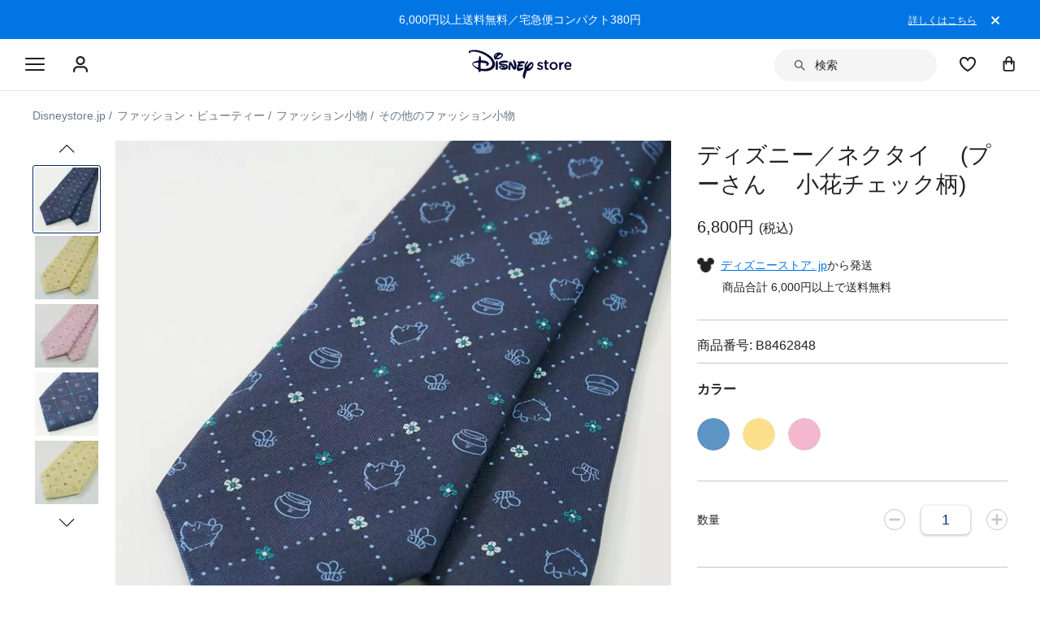

--- FILE ---
content_type: text/html; charset=utf-8
request_url: https://www.google.com/recaptcha/enterprise/anchor?ar=1&k=6LcouesZAAAAALxeHhjUhUValnF5VTl617kCTlpq&co=aHR0cHM6Ly9jZG4ucmVnaXN0ZXJkaXNuZXkuZ28uY29tOjQ0Mw..&hl=ja&v=PoyoqOPhxBO7pBk68S4YbpHZ&size=invisible&anchor-ms=20000&execute-ms=30000&cb=jk7o4xkiajzh
body_size: 48635
content:
<!DOCTYPE HTML><html dir="ltr" lang="ja"><head><meta http-equiv="Content-Type" content="text/html; charset=UTF-8">
<meta http-equiv="X-UA-Compatible" content="IE=edge">
<title>reCAPTCHA</title>
<style type="text/css">
/* cyrillic-ext */
@font-face {
  font-family: 'Roboto';
  font-style: normal;
  font-weight: 400;
  font-stretch: 100%;
  src: url(//fonts.gstatic.com/s/roboto/v48/KFO7CnqEu92Fr1ME7kSn66aGLdTylUAMa3GUBHMdazTgWw.woff2) format('woff2');
  unicode-range: U+0460-052F, U+1C80-1C8A, U+20B4, U+2DE0-2DFF, U+A640-A69F, U+FE2E-FE2F;
}
/* cyrillic */
@font-face {
  font-family: 'Roboto';
  font-style: normal;
  font-weight: 400;
  font-stretch: 100%;
  src: url(//fonts.gstatic.com/s/roboto/v48/KFO7CnqEu92Fr1ME7kSn66aGLdTylUAMa3iUBHMdazTgWw.woff2) format('woff2');
  unicode-range: U+0301, U+0400-045F, U+0490-0491, U+04B0-04B1, U+2116;
}
/* greek-ext */
@font-face {
  font-family: 'Roboto';
  font-style: normal;
  font-weight: 400;
  font-stretch: 100%;
  src: url(//fonts.gstatic.com/s/roboto/v48/KFO7CnqEu92Fr1ME7kSn66aGLdTylUAMa3CUBHMdazTgWw.woff2) format('woff2');
  unicode-range: U+1F00-1FFF;
}
/* greek */
@font-face {
  font-family: 'Roboto';
  font-style: normal;
  font-weight: 400;
  font-stretch: 100%;
  src: url(//fonts.gstatic.com/s/roboto/v48/KFO7CnqEu92Fr1ME7kSn66aGLdTylUAMa3-UBHMdazTgWw.woff2) format('woff2');
  unicode-range: U+0370-0377, U+037A-037F, U+0384-038A, U+038C, U+038E-03A1, U+03A3-03FF;
}
/* math */
@font-face {
  font-family: 'Roboto';
  font-style: normal;
  font-weight: 400;
  font-stretch: 100%;
  src: url(//fonts.gstatic.com/s/roboto/v48/KFO7CnqEu92Fr1ME7kSn66aGLdTylUAMawCUBHMdazTgWw.woff2) format('woff2');
  unicode-range: U+0302-0303, U+0305, U+0307-0308, U+0310, U+0312, U+0315, U+031A, U+0326-0327, U+032C, U+032F-0330, U+0332-0333, U+0338, U+033A, U+0346, U+034D, U+0391-03A1, U+03A3-03A9, U+03B1-03C9, U+03D1, U+03D5-03D6, U+03F0-03F1, U+03F4-03F5, U+2016-2017, U+2034-2038, U+203C, U+2040, U+2043, U+2047, U+2050, U+2057, U+205F, U+2070-2071, U+2074-208E, U+2090-209C, U+20D0-20DC, U+20E1, U+20E5-20EF, U+2100-2112, U+2114-2115, U+2117-2121, U+2123-214F, U+2190, U+2192, U+2194-21AE, U+21B0-21E5, U+21F1-21F2, U+21F4-2211, U+2213-2214, U+2216-22FF, U+2308-230B, U+2310, U+2319, U+231C-2321, U+2336-237A, U+237C, U+2395, U+239B-23B7, U+23D0, U+23DC-23E1, U+2474-2475, U+25AF, U+25B3, U+25B7, U+25BD, U+25C1, U+25CA, U+25CC, U+25FB, U+266D-266F, U+27C0-27FF, U+2900-2AFF, U+2B0E-2B11, U+2B30-2B4C, U+2BFE, U+3030, U+FF5B, U+FF5D, U+1D400-1D7FF, U+1EE00-1EEFF;
}
/* symbols */
@font-face {
  font-family: 'Roboto';
  font-style: normal;
  font-weight: 400;
  font-stretch: 100%;
  src: url(//fonts.gstatic.com/s/roboto/v48/KFO7CnqEu92Fr1ME7kSn66aGLdTylUAMaxKUBHMdazTgWw.woff2) format('woff2');
  unicode-range: U+0001-000C, U+000E-001F, U+007F-009F, U+20DD-20E0, U+20E2-20E4, U+2150-218F, U+2190, U+2192, U+2194-2199, U+21AF, U+21E6-21F0, U+21F3, U+2218-2219, U+2299, U+22C4-22C6, U+2300-243F, U+2440-244A, U+2460-24FF, U+25A0-27BF, U+2800-28FF, U+2921-2922, U+2981, U+29BF, U+29EB, U+2B00-2BFF, U+4DC0-4DFF, U+FFF9-FFFB, U+10140-1018E, U+10190-1019C, U+101A0, U+101D0-101FD, U+102E0-102FB, U+10E60-10E7E, U+1D2C0-1D2D3, U+1D2E0-1D37F, U+1F000-1F0FF, U+1F100-1F1AD, U+1F1E6-1F1FF, U+1F30D-1F30F, U+1F315, U+1F31C, U+1F31E, U+1F320-1F32C, U+1F336, U+1F378, U+1F37D, U+1F382, U+1F393-1F39F, U+1F3A7-1F3A8, U+1F3AC-1F3AF, U+1F3C2, U+1F3C4-1F3C6, U+1F3CA-1F3CE, U+1F3D4-1F3E0, U+1F3ED, U+1F3F1-1F3F3, U+1F3F5-1F3F7, U+1F408, U+1F415, U+1F41F, U+1F426, U+1F43F, U+1F441-1F442, U+1F444, U+1F446-1F449, U+1F44C-1F44E, U+1F453, U+1F46A, U+1F47D, U+1F4A3, U+1F4B0, U+1F4B3, U+1F4B9, U+1F4BB, U+1F4BF, U+1F4C8-1F4CB, U+1F4D6, U+1F4DA, U+1F4DF, U+1F4E3-1F4E6, U+1F4EA-1F4ED, U+1F4F7, U+1F4F9-1F4FB, U+1F4FD-1F4FE, U+1F503, U+1F507-1F50B, U+1F50D, U+1F512-1F513, U+1F53E-1F54A, U+1F54F-1F5FA, U+1F610, U+1F650-1F67F, U+1F687, U+1F68D, U+1F691, U+1F694, U+1F698, U+1F6AD, U+1F6B2, U+1F6B9-1F6BA, U+1F6BC, U+1F6C6-1F6CF, U+1F6D3-1F6D7, U+1F6E0-1F6EA, U+1F6F0-1F6F3, U+1F6F7-1F6FC, U+1F700-1F7FF, U+1F800-1F80B, U+1F810-1F847, U+1F850-1F859, U+1F860-1F887, U+1F890-1F8AD, U+1F8B0-1F8BB, U+1F8C0-1F8C1, U+1F900-1F90B, U+1F93B, U+1F946, U+1F984, U+1F996, U+1F9E9, U+1FA00-1FA6F, U+1FA70-1FA7C, U+1FA80-1FA89, U+1FA8F-1FAC6, U+1FACE-1FADC, U+1FADF-1FAE9, U+1FAF0-1FAF8, U+1FB00-1FBFF;
}
/* vietnamese */
@font-face {
  font-family: 'Roboto';
  font-style: normal;
  font-weight: 400;
  font-stretch: 100%;
  src: url(//fonts.gstatic.com/s/roboto/v48/KFO7CnqEu92Fr1ME7kSn66aGLdTylUAMa3OUBHMdazTgWw.woff2) format('woff2');
  unicode-range: U+0102-0103, U+0110-0111, U+0128-0129, U+0168-0169, U+01A0-01A1, U+01AF-01B0, U+0300-0301, U+0303-0304, U+0308-0309, U+0323, U+0329, U+1EA0-1EF9, U+20AB;
}
/* latin-ext */
@font-face {
  font-family: 'Roboto';
  font-style: normal;
  font-weight: 400;
  font-stretch: 100%;
  src: url(//fonts.gstatic.com/s/roboto/v48/KFO7CnqEu92Fr1ME7kSn66aGLdTylUAMa3KUBHMdazTgWw.woff2) format('woff2');
  unicode-range: U+0100-02BA, U+02BD-02C5, U+02C7-02CC, U+02CE-02D7, U+02DD-02FF, U+0304, U+0308, U+0329, U+1D00-1DBF, U+1E00-1E9F, U+1EF2-1EFF, U+2020, U+20A0-20AB, U+20AD-20C0, U+2113, U+2C60-2C7F, U+A720-A7FF;
}
/* latin */
@font-face {
  font-family: 'Roboto';
  font-style: normal;
  font-weight: 400;
  font-stretch: 100%;
  src: url(//fonts.gstatic.com/s/roboto/v48/KFO7CnqEu92Fr1ME7kSn66aGLdTylUAMa3yUBHMdazQ.woff2) format('woff2');
  unicode-range: U+0000-00FF, U+0131, U+0152-0153, U+02BB-02BC, U+02C6, U+02DA, U+02DC, U+0304, U+0308, U+0329, U+2000-206F, U+20AC, U+2122, U+2191, U+2193, U+2212, U+2215, U+FEFF, U+FFFD;
}
/* cyrillic-ext */
@font-face {
  font-family: 'Roboto';
  font-style: normal;
  font-weight: 500;
  font-stretch: 100%;
  src: url(//fonts.gstatic.com/s/roboto/v48/KFO7CnqEu92Fr1ME7kSn66aGLdTylUAMa3GUBHMdazTgWw.woff2) format('woff2');
  unicode-range: U+0460-052F, U+1C80-1C8A, U+20B4, U+2DE0-2DFF, U+A640-A69F, U+FE2E-FE2F;
}
/* cyrillic */
@font-face {
  font-family: 'Roboto';
  font-style: normal;
  font-weight: 500;
  font-stretch: 100%;
  src: url(//fonts.gstatic.com/s/roboto/v48/KFO7CnqEu92Fr1ME7kSn66aGLdTylUAMa3iUBHMdazTgWw.woff2) format('woff2');
  unicode-range: U+0301, U+0400-045F, U+0490-0491, U+04B0-04B1, U+2116;
}
/* greek-ext */
@font-face {
  font-family: 'Roboto';
  font-style: normal;
  font-weight: 500;
  font-stretch: 100%;
  src: url(//fonts.gstatic.com/s/roboto/v48/KFO7CnqEu92Fr1ME7kSn66aGLdTylUAMa3CUBHMdazTgWw.woff2) format('woff2');
  unicode-range: U+1F00-1FFF;
}
/* greek */
@font-face {
  font-family: 'Roboto';
  font-style: normal;
  font-weight: 500;
  font-stretch: 100%;
  src: url(//fonts.gstatic.com/s/roboto/v48/KFO7CnqEu92Fr1ME7kSn66aGLdTylUAMa3-UBHMdazTgWw.woff2) format('woff2');
  unicode-range: U+0370-0377, U+037A-037F, U+0384-038A, U+038C, U+038E-03A1, U+03A3-03FF;
}
/* math */
@font-face {
  font-family: 'Roboto';
  font-style: normal;
  font-weight: 500;
  font-stretch: 100%;
  src: url(//fonts.gstatic.com/s/roboto/v48/KFO7CnqEu92Fr1ME7kSn66aGLdTylUAMawCUBHMdazTgWw.woff2) format('woff2');
  unicode-range: U+0302-0303, U+0305, U+0307-0308, U+0310, U+0312, U+0315, U+031A, U+0326-0327, U+032C, U+032F-0330, U+0332-0333, U+0338, U+033A, U+0346, U+034D, U+0391-03A1, U+03A3-03A9, U+03B1-03C9, U+03D1, U+03D5-03D6, U+03F0-03F1, U+03F4-03F5, U+2016-2017, U+2034-2038, U+203C, U+2040, U+2043, U+2047, U+2050, U+2057, U+205F, U+2070-2071, U+2074-208E, U+2090-209C, U+20D0-20DC, U+20E1, U+20E5-20EF, U+2100-2112, U+2114-2115, U+2117-2121, U+2123-214F, U+2190, U+2192, U+2194-21AE, U+21B0-21E5, U+21F1-21F2, U+21F4-2211, U+2213-2214, U+2216-22FF, U+2308-230B, U+2310, U+2319, U+231C-2321, U+2336-237A, U+237C, U+2395, U+239B-23B7, U+23D0, U+23DC-23E1, U+2474-2475, U+25AF, U+25B3, U+25B7, U+25BD, U+25C1, U+25CA, U+25CC, U+25FB, U+266D-266F, U+27C0-27FF, U+2900-2AFF, U+2B0E-2B11, U+2B30-2B4C, U+2BFE, U+3030, U+FF5B, U+FF5D, U+1D400-1D7FF, U+1EE00-1EEFF;
}
/* symbols */
@font-face {
  font-family: 'Roboto';
  font-style: normal;
  font-weight: 500;
  font-stretch: 100%;
  src: url(//fonts.gstatic.com/s/roboto/v48/KFO7CnqEu92Fr1ME7kSn66aGLdTylUAMaxKUBHMdazTgWw.woff2) format('woff2');
  unicode-range: U+0001-000C, U+000E-001F, U+007F-009F, U+20DD-20E0, U+20E2-20E4, U+2150-218F, U+2190, U+2192, U+2194-2199, U+21AF, U+21E6-21F0, U+21F3, U+2218-2219, U+2299, U+22C4-22C6, U+2300-243F, U+2440-244A, U+2460-24FF, U+25A0-27BF, U+2800-28FF, U+2921-2922, U+2981, U+29BF, U+29EB, U+2B00-2BFF, U+4DC0-4DFF, U+FFF9-FFFB, U+10140-1018E, U+10190-1019C, U+101A0, U+101D0-101FD, U+102E0-102FB, U+10E60-10E7E, U+1D2C0-1D2D3, U+1D2E0-1D37F, U+1F000-1F0FF, U+1F100-1F1AD, U+1F1E6-1F1FF, U+1F30D-1F30F, U+1F315, U+1F31C, U+1F31E, U+1F320-1F32C, U+1F336, U+1F378, U+1F37D, U+1F382, U+1F393-1F39F, U+1F3A7-1F3A8, U+1F3AC-1F3AF, U+1F3C2, U+1F3C4-1F3C6, U+1F3CA-1F3CE, U+1F3D4-1F3E0, U+1F3ED, U+1F3F1-1F3F3, U+1F3F5-1F3F7, U+1F408, U+1F415, U+1F41F, U+1F426, U+1F43F, U+1F441-1F442, U+1F444, U+1F446-1F449, U+1F44C-1F44E, U+1F453, U+1F46A, U+1F47D, U+1F4A3, U+1F4B0, U+1F4B3, U+1F4B9, U+1F4BB, U+1F4BF, U+1F4C8-1F4CB, U+1F4D6, U+1F4DA, U+1F4DF, U+1F4E3-1F4E6, U+1F4EA-1F4ED, U+1F4F7, U+1F4F9-1F4FB, U+1F4FD-1F4FE, U+1F503, U+1F507-1F50B, U+1F50D, U+1F512-1F513, U+1F53E-1F54A, U+1F54F-1F5FA, U+1F610, U+1F650-1F67F, U+1F687, U+1F68D, U+1F691, U+1F694, U+1F698, U+1F6AD, U+1F6B2, U+1F6B9-1F6BA, U+1F6BC, U+1F6C6-1F6CF, U+1F6D3-1F6D7, U+1F6E0-1F6EA, U+1F6F0-1F6F3, U+1F6F7-1F6FC, U+1F700-1F7FF, U+1F800-1F80B, U+1F810-1F847, U+1F850-1F859, U+1F860-1F887, U+1F890-1F8AD, U+1F8B0-1F8BB, U+1F8C0-1F8C1, U+1F900-1F90B, U+1F93B, U+1F946, U+1F984, U+1F996, U+1F9E9, U+1FA00-1FA6F, U+1FA70-1FA7C, U+1FA80-1FA89, U+1FA8F-1FAC6, U+1FACE-1FADC, U+1FADF-1FAE9, U+1FAF0-1FAF8, U+1FB00-1FBFF;
}
/* vietnamese */
@font-face {
  font-family: 'Roboto';
  font-style: normal;
  font-weight: 500;
  font-stretch: 100%;
  src: url(//fonts.gstatic.com/s/roboto/v48/KFO7CnqEu92Fr1ME7kSn66aGLdTylUAMa3OUBHMdazTgWw.woff2) format('woff2');
  unicode-range: U+0102-0103, U+0110-0111, U+0128-0129, U+0168-0169, U+01A0-01A1, U+01AF-01B0, U+0300-0301, U+0303-0304, U+0308-0309, U+0323, U+0329, U+1EA0-1EF9, U+20AB;
}
/* latin-ext */
@font-face {
  font-family: 'Roboto';
  font-style: normal;
  font-weight: 500;
  font-stretch: 100%;
  src: url(//fonts.gstatic.com/s/roboto/v48/KFO7CnqEu92Fr1ME7kSn66aGLdTylUAMa3KUBHMdazTgWw.woff2) format('woff2');
  unicode-range: U+0100-02BA, U+02BD-02C5, U+02C7-02CC, U+02CE-02D7, U+02DD-02FF, U+0304, U+0308, U+0329, U+1D00-1DBF, U+1E00-1E9F, U+1EF2-1EFF, U+2020, U+20A0-20AB, U+20AD-20C0, U+2113, U+2C60-2C7F, U+A720-A7FF;
}
/* latin */
@font-face {
  font-family: 'Roboto';
  font-style: normal;
  font-weight: 500;
  font-stretch: 100%;
  src: url(//fonts.gstatic.com/s/roboto/v48/KFO7CnqEu92Fr1ME7kSn66aGLdTylUAMa3yUBHMdazQ.woff2) format('woff2');
  unicode-range: U+0000-00FF, U+0131, U+0152-0153, U+02BB-02BC, U+02C6, U+02DA, U+02DC, U+0304, U+0308, U+0329, U+2000-206F, U+20AC, U+2122, U+2191, U+2193, U+2212, U+2215, U+FEFF, U+FFFD;
}
/* cyrillic-ext */
@font-face {
  font-family: 'Roboto';
  font-style: normal;
  font-weight: 900;
  font-stretch: 100%;
  src: url(//fonts.gstatic.com/s/roboto/v48/KFO7CnqEu92Fr1ME7kSn66aGLdTylUAMa3GUBHMdazTgWw.woff2) format('woff2');
  unicode-range: U+0460-052F, U+1C80-1C8A, U+20B4, U+2DE0-2DFF, U+A640-A69F, U+FE2E-FE2F;
}
/* cyrillic */
@font-face {
  font-family: 'Roboto';
  font-style: normal;
  font-weight: 900;
  font-stretch: 100%;
  src: url(//fonts.gstatic.com/s/roboto/v48/KFO7CnqEu92Fr1ME7kSn66aGLdTylUAMa3iUBHMdazTgWw.woff2) format('woff2');
  unicode-range: U+0301, U+0400-045F, U+0490-0491, U+04B0-04B1, U+2116;
}
/* greek-ext */
@font-face {
  font-family: 'Roboto';
  font-style: normal;
  font-weight: 900;
  font-stretch: 100%;
  src: url(//fonts.gstatic.com/s/roboto/v48/KFO7CnqEu92Fr1ME7kSn66aGLdTylUAMa3CUBHMdazTgWw.woff2) format('woff2');
  unicode-range: U+1F00-1FFF;
}
/* greek */
@font-face {
  font-family: 'Roboto';
  font-style: normal;
  font-weight: 900;
  font-stretch: 100%;
  src: url(//fonts.gstatic.com/s/roboto/v48/KFO7CnqEu92Fr1ME7kSn66aGLdTylUAMa3-UBHMdazTgWw.woff2) format('woff2');
  unicode-range: U+0370-0377, U+037A-037F, U+0384-038A, U+038C, U+038E-03A1, U+03A3-03FF;
}
/* math */
@font-face {
  font-family: 'Roboto';
  font-style: normal;
  font-weight: 900;
  font-stretch: 100%;
  src: url(//fonts.gstatic.com/s/roboto/v48/KFO7CnqEu92Fr1ME7kSn66aGLdTylUAMawCUBHMdazTgWw.woff2) format('woff2');
  unicode-range: U+0302-0303, U+0305, U+0307-0308, U+0310, U+0312, U+0315, U+031A, U+0326-0327, U+032C, U+032F-0330, U+0332-0333, U+0338, U+033A, U+0346, U+034D, U+0391-03A1, U+03A3-03A9, U+03B1-03C9, U+03D1, U+03D5-03D6, U+03F0-03F1, U+03F4-03F5, U+2016-2017, U+2034-2038, U+203C, U+2040, U+2043, U+2047, U+2050, U+2057, U+205F, U+2070-2071, U+2074-208E, U+2090-209C, U+20D0-20DC, U+20E1, U+20E5-20EF, U+2100-2112, U+2114-2115, U+2117-2121, U+2123-214F, U+2190, U+2192, U+2194-21AE, U+21B0-21E5, U+21F1-21F2, U+21F4-2211, U+2213-2214, U+2216-22FF, U+2308-230B, U+2310, U+2319, U+231C-2321, U+2336-237A, U+237C, U+2395, U+239B-23B7, U+23D0, U+23DC-23E1, U+2474-2475, U+25AF, U+25B3, U+25B7, U+25BD, U+25C1, U+25CA, U+25CC, U+25FB, U+266D-266F, U+27C0-27FF, U+2900-2AFF, U+2B0E-2B11, U+2B30-2B4C, U+2BFE, U+3030, U+FF5B, U+FF5D, U+1D400-1D7FF, U+1EE00-1EEFF;
}
/* symbols */
@font-face {
  font-family: 'Roboto';
  font-style: normal;
  font-weight: 900;
  font-stretch: 100%;
  src: url(//fonts.gstatic.com/s/roboto/v48/KFO7CnqEu92Fr1ME7kSn66aGLdTylUAMaxKUBHMdazTgWw.woff2) format('woff2');
  unicode-range: U+0001-000C, U+000E-001F, U+007F-009F, U+20DD-20E0, U+20E2-20E4, U+2150-218F, U+2190, U+2192, U+2194-2199, U+21AF, U+21E6-21F0, U+21F3, U+2218-2219, U+2299, U+22C4-22C6, U+2300-243F, U+2440-244A, U+2460-24FF, U+25A0-27BF, U+2800-28FF, U+2921-2922, U+2981, U+29BF, U+29EB, U+2B00-2BFF, U+4DC0-4DFF, U+FFF9-FFFB, U+10140-1018E, U+10190-1019C, U+101A0, U+101D0-101FD, U+102E0-102FB, U+10E60-10E7E, U+1D2C0-1D2D3, U+1D2E0-1D37F, U+1F000-1F0FF, U+1F100-1F1AD, U+1F1E6-1F1FF, U+1F30D-1F30F, U+1F315, U+1F31C, U+1F31E, U+1F320-1F32C, U+1F336, U+1F378, U+1F37D, U+1F382, U+1F393-1F39F, U+1F3A7-1F3A8, U+1F3AC-1F3AF, U+1F3C2, U+1F3C4-1F3C6, U+1F3CA-1F3CE, U+1F3D4-1F3E0, U+1F3ED, U+1F3F1-1F3F3, U+1F3F5-1F3F7, U+1F408, U+1F415, U+1F41F, U+1F426, U+1F43F, U+1F441-1F442, U+1F444, U+1F446-1F449, U+1F44C-1F44E, U+1F453, U+1F46A, U+1F47D, U+1F4A3, U+1F4B0, U+1F4B3, U+1F4B9, U+1F4BB, U+1F4BF, U+1F4C8-1F4CB, U+1F4D6, U+1F4DA, U+1F4DF, U+1F4E3-1F4E6, U+1F4EA-1F4ED, U+1F4F7, U+1F4F9-1F4FB, U+1F4FD-1F4FE, U+1F503, U+1F507-1F50B, U+1F50D, U+1F512-1F513, U+1F53E-1F54A, U+1F54F-1F5FA, U+1F610, U+1F650-1F67F, U+1F687, U+1F68D, U+1F691, U+1F694, U+1F698, U+1F6AD, U+1F6B2, U+1F6B9-1F6BA, U+1F6BC, U+1F6C6-1F6CF, U+1F6D3-1F6D7, U+1F6E0-1F6EA, U+1F6F0-1F6F3, U+1F6F7-1F6FC, U+1F700-1F7FF, U+1F800-1F80B, U+1F810-1F847, U+1F850-1F859, U+1F860-1F887, U+1F890-1F8AD, U+1F8B0-1F8BB, U+1F8C0-1F8C1, U+1F900-1F90B, U+1F93B, U+1F946, U+1F984, U+1F996, U+1F9E9, U+1FA00-1FA6F, U+1FA70-1FA7C, U+1FA80-1FA89, U+1FA8F-1FAC6, U+1FACE-1FADC, U+1FADF-1FAE9, U+1FAF0-1FAF8, U+1FB00-1FBFF;
}
/* vietnamese */
@font-face {
  font-family: 'Roboto';
  font-style: normal;
  font-weight: 900;
  font-stretch: 100%;
  src: url(//fonts.gstatic.com/s/roboto/v48/KFO7CnqEu92Fr1ME7kSn66aGLdTylUAMa3OUBHMdazTgWw.woff2) format('woff2');
  unicode-range: U+0102-0103, U+0110-0111, U+0128-0129, U+0168-0169, U+01A0-01A1, U+01AF-01B0, U+0300-0301, U+0303-0304, U+0308-0309, U+0323, U+0329, U+1EA0-1EF9, U+20AB;
}
/* latin-ext */
@font-face {
  font-family: 'Roboto';
  font-style: normal;
  font-weight: 900;
  font-stretch: 100%;
  src: url(//fonts.gstatic.com/s/roboto/v48/KFO7CnqEu92Fr1ME7kSn66aGLdTylUAMa3KUBHMdazTgWw.woff2) format('woff2');
  unicode-range: U+0100-02BA, U+02BD-02C5, U+02C7-02CC, U+02CE-02D7, U+02DD-02FF, U+0304, U+0308, U+0329, U+1D00-1DBF, U+1E00-1E9F, U+1EF2-1EFF, U+2020, U+20A0-20AB, U+20AD-20C0, U+2113, U+2C60-2C7F, U+A720-A7FF;
}
/* latin */
@font-face {
  font-family: 'Roboto';
  font-style: normal;
  font-weight: 900;
  font-stretch: 100%;
  src: url(//fonts.gstatic.com/s/roboto/v48/KFO7CnqEu92Fr1ME7kSn66aGLdTylUAMa3yUBHMdazQ.woff2) format('woff2');
  unicode-range: U+0000-00FF, U+0131, U+0152-0153, U+02BB-02BC, U+02C6, U+02DA, U+02DC, U+0304, U+0308, U+0329, U+2000-206F, U+20AC, U+2122, U+2191, U+2193, U+2212, U+2215, U+FEFF, U+FFFD;
}

</style>
<link rel="stylesheet" type="text/css" href="https://www.gstatic.com/recaptcha/releases/PoyoqOPhxBO7pBk68S4YbpHZ/styles__ltr.css">
<script nonce="POsNy5nQSCouMqfKNsdKDQ" type="text/javascript">window['__recaptcha_api'] = 'https://www.google.com/recaptcha/enterprise/';</script>
<script type="text/javascript" src="https://www.gstatic.com/recaptcha/releases/PoyoqOPhxBO7pBk68S4YbpHZ/recaptcha__ja.js" nonce="POsNy5nQSCouMqfKNsdKDQ">
      
    </script></head>
<body><div id="rc-anchor-alert" class="rc-anchor-alert"></div>
<input type="hidden" id="recaptcha-token" value="[base64]">
<script type="text/javascript" nonce="POsNy5nQSCouMqfKNsdKDQ">
      recaptcha.anchor.Main.init("[\x22ainput\x22,[\x22bgdata\x22,\x22\x22,\[base64]/[base64]/bmV3IFpbdF0obVswXSk6Sz09Mj9uZXcgWlt0XShtWzBdLG1bMV0pOks9PTM/bmV3IFpbdF0obVswXSxtWzFdLG1bMl0pOks9PTQ/[base64]/[base64]/[base64]/[base64]/[base64]/[base64]/[base64]/[base64]/[base64]/[base64]/[base64]/[base64]/[base64]/[base64]\\u003d\\u003d\x22,\[base64]\\u003d\\u003d\x22,\x22wo9aw7kmAXAow4AfZTPCusO9ER1fwqnDhDLDssKswrXCuMK/wpPDv8K+EcKnccKJwrkoEgdLcHzDlcKSa8O/asKDCMKEwprDvT/[base64]/[base64]/Do8K+JA7CqgACBcOqw4rDoMK0QFDDvDzCo8K4F8OfWnrDnMOrK8OdwrjDnSJSwpDCjMKZfsKuS8OXwrrCngUIXz3DvAHCszNfwrwdw7fCm8O3HsKvRMKSwptqDkpvwo/Ch8Kcw6LCnsOLwqU+EjZIGsOrA8K9wqdjXCFnwo9Xw6PDhsOkw7EywoTDiCRAwojCg2kpw5PDmcOlHWLDscOawqxXw5/DngrClFrDu8Kdw5VpwrLCqFrDs8Ocw64TccOvdWjDusK7w5FeAcKxFMK8wqBow544KsOuw5lzw78hIArCjhZCwr1VVh/CnTFYEBzCoDvColIpwqE9w5PDvWgfQsOXdcKhAznCncOzwrDCo2J9wpTDtcOHJsOrC8KtIUE0woHCoMK6OcKTw68/wocTwo/Dqx3CilU5QnAOScOKw5FDK8Ojw53CqsKew4kVezNpwpDDsx/CqMKVRkFEK2HCoBTDolE9QXxOw6fDmUpUZMKsa8KrPjvCo8OUw67DgTrCq8OeLGbDnsK4woNLw5gKQRcPTAnDnMKsD8O8W21JMMObwqF/wonDgjLDj3s9wo7CtsOrAMOXH1rDpDF8w7NcwqzDjMKwUlrCqUNDFMORwqLDnsOFTcOPw4PCuFnDpTgLX8KyVz99fcK6bcK0wqkvw48jwq3CpsK5w7LCv3Ysw4zCv0J/RMOAwp4mA8KYBV4jT8Oiw4DDh8OSw7nCp3LCpcKgwpnDt2TDn03DoDjDu8KqLHHDjyzCnzbDsANvwoxmwpFmwpnDliMXwqrCr2Vfw5XDqwrCg2zCn0PDkcK0w7kYw5nDhMKIEjjCjlXCgjJsN1LCvcO3wqfCuMOTN8Khw5cVwrDDvTARw4/CtEFVScKJw4fDnMO8RsK3wpgbwrrDvMOKasK5w67Chx/Cl8OtD05aVAVWw7jChzDCoMKVwo5Qw63ChMKdwo3Cu8Onw6l1Dy4SwrkkwpkqJSoEZcKcc2jCoTx/[base64]/CqC3Cq2gAwppwAlfCpgZcasOow7p2w4HDusK+bhIsXMOSKsOUwpXDqMOkw7/[base64]/CpsKVwp9JwottD8ORw5/Dk8OCwrNKw5jCrMOEw73DlgnCojPCsmzCj8K3w5nDlh7CkcOKwovDiMKnI0UWwrRBw7BZMMO/aArClsKzWTPDpMOHCXTChTbCvsK0VsO8PwcBwozDrBkRw6YRw6Itw5TCr3HDksOrH8O8w5w0RWEacMOLGMKYPGHDt1xBw49HekFSwq/Cr8KEQAPCu3DDqcOGGXjDusOwNwZ/HsK8w7LCgzoBw7nDgMKHwp7Cm1ElCMK2YQ49Vw0BwqASbFkAe8Ksw4IVHHZhcXDDmsK+w5TCgMKfw6d2Wy04w4rCtB7CghfDqcOEwqB9OMKiA3hzwptbesKjwoA8FMOKwoInw7fDhW/CmsOgP8O3fcK/NMKmUcKTY8O8wpoNMyfDpU/DhAckwoltwqEZLXgrOsK9E8O3EcO2TsOqQMOYwonCtHXCgcKMwpg+cMOKFsK7wpAHKsK9ecOawpjDnyY7wrM0ZD/[base64]/CqsKYC8K0wrLDucOww7PDiiIMO8KswpzDty5oFsO8w6Z2G17CjwBXREsYw6bDvsONwqXDp1HDqSdLCsKIfnk+wrrDgXFJwpXCqzDCgH9KwpDChhA/KhLDgEpDwojDoWLCmsKGwoclUcKawpVLJCHCuzfDollACMK8w447VsOJBTAwCzY8JgnCiHFMJcKrMcOVwrYlEEUywrIEwrTCs1pwKMOOLMKIfB/CsDYVesKCw57CvMOhIcOdw7F/[base64]/CvcK/[base64]/DmcO8w53Ch2PCuMKOw4YOdlXDiMOISMKCL8KzQFVJPgQSAy/ChsKYw6vCvwvDtcKuwrp0aMOJwpBgO8KxSMKCHsOFIXTDiSnDtMK+OjHDgsKxMBQlTsKYc0tgccOZQhHDqMK1wpAWwonCiMKyw6YCwpkKwrTDjHbDo2bCgMKEH8KwIQzCisKOK0PCssK7c8OFwrUmw5tfKnYTwrp/GwrCqcOhw4zDrxkawp96ScKMYcOxNsKGwpo4NUlLw5HDpsKgIMOjw5/CgcObUU1rR8Kgw7zDqsOFwq7Dh8O7IV7ClMKKw6rDslXCo3XDmwsDSDzDh8OMwq4MAMK+w4x9PcOWd8KSw6MiE27CiQLCkl7DiGrDsMO2BQ/Dmgsuw6zDjSvCvcOXHFFNw4/CpMOqw5M4w6NYVGx5UEJtMsKzw4tdw6s4w5fDuzNIw4EJwqVBwrBOwoXCtMKwJcO5N0pBGMKRwpBoIMOkwrvChMOfw5dcd8OlwrNxc35UScK9NwPCqsOpwrVow5RFw7nCucOoGsKwMFvDpMO4wocjKMK/UiVHRMKQShRTL0pAcMKaa1PChg/ChgRVGHzCtiwawqh5wpIDw4zCtsK3wo3CmMKlJMK4EnXDuXPDkAYMAcKhXMKrYQQ8w47DhQB2fMKIw5NJwr4GwrRewqwww5/DgMOnSMKST8OmKz1EwppIw49qw6HDh2t4OzHDvAJFHmQZwqJqGzsVwqJ8aijDtsKAMwQbF04Qw5nClQBDb8Kuw7dVw7/Ct8OoMC1ow4vDnWNyw7UgC1TCg1VvNcOFw55Yw6XCtMOXU8OgDgPDqHB+wpTCrMKuRWR1w4bCpmslw4rCtxzDh8Kgwo4xBcK1wqMCb8OXIjHDjxxAw59gw6IPwonCrnDDk8KvBEnDiyjDpSvDlg/CrGZdw7gRA0/Ch0zCilUpAsKIw7bCpsKFBl7Dl1ZtwqfCisO3wpEBKC3DhsKCfMKiGsOOwoZjJTDCucKbbh7DvcKsBUlHEsOzw5nDmjjCm8KUw6PCnSfCizoww7zDsMKvZsKCw5HCj8Kmw5HCm0vDng0FJMOhF2fClUHDl2gnN8K8IDM7w55iLx9ODsOwwpLCo8Kae8K3w5XDugY/wqkgw7zCkxTDscOnwottwpbDvj/[base64]/FyIMZ8KMw4lmPsO9HcKZQCJow5vDucKgwoQiNGrDrRHCjMKNFBl9TMKSLQHDhVXCtn1qZTw0w4jChcKMwrvCsFnDssOIwrYIIMOiw4HCvkDDh8KXc8KrwpweIsOAw6zDn1jDhkHCjMKIwo/DnEbDlsKKHsOWw7HClDITJsOpw4ZSaMOHAxQuQMOrw5YJwqUew6vDj1AswqPDtCxraH8lAsKJLhsbMHTDhV10fw5cHA8teCfDuXbDsBLChjvDqcKNcTjCkXzDrnlGw4HDsywgwrw7w67DvnbDp1FKWG/[base64]/DlsOuw5oowqBaw6rCvmUOw4h4w4l9ccOLw6TCtsOkJsKxw43ClA/CoMO+wpPCuMKcKX/CtcKcwpoqw4B/[base64]/DocOFw67CpETCmW1rwpnCqsOuw6Y1w7EXwqnCl8Kww5xnW8K2E8OlZMKIw4vDoyIPRV1ew5jCozIdwr3CssOBw7ZPMsO+wotlw4zCqsKuw4JCwrk/MQJBG8KOw6hAw7liQlnDiMKqKQQlwqsYFHjChsOHw4p4TsKBwrfDtEY4wox3wrPChlbDk3Jiw4DDpyszAF9eAndlcsKDwrRTwrQ/RcO8wp0swoVmRQ3CgMK+w4FGw5wmDsO0w5nDhj8PwrzDiFzDgCdhF20qw6sRScKnRsKWw6Yaw60GDcKkw5TCglzCghXCg8Omw5zCscOFchzDqSTCmn9qw6kGwptIFis0wo3DmMKDPmpAfcOiw5pMCHo6wrRPHz3CkwAKUcKZwo5ywogACMK/fcO3UEARw7DCgFtkAz9mbMOgw4JAQsOOw5rDpQIJwp7DkcOpwohWw6JZwr3CssKGwrDClsOeNmzDtMKVwpFhwrZZwqhkwo4jZ8OJeMOiw5dLw4gdJAvCpWDCtsO9V8O/[base64]/w57Ck8OhDsOzc3N6w7PDmVXDg8OkIQbCgcOpWGMBw6zDjWPDiV/DtHE1woJqwqYuw65+w77CjgTCoTHDoTZew50Uwr8RwovDrsKkwqnCgcOUDVLCp8OSQzgnw4xUwphowq52wrYpbyhFw4nDusOPw6TCiMKEwpllbHl8wpFFcn3CpsOiwpXCg8OfwqQHw6tLCQl0VSF3ZgFkw4xCw4/Cj8KhwonCpAPDucK3w6DDg1Zgw5Bnw4J+w4/Dsz/DgcKKw4fCmcOuw6TCnFk6UcKHYMKbw591T8KbwqbDicOjP8OlDsKzwqbCh158w5cPw4zChsOfEcOsN2bCg8O4wqBMw7DCh8Ohw5/DomAVw73DjsO4w7EowrXCqENrwossX8OMwqrDr8KtOR7CpMOYwox+XcOHe8OhwrzDlmTDmxYNwo/DjGN1w7J6SMKBwqIZNsKGaMOeG1pvw4JKWsOMTcKKOsKKYMKSa8KNZhZKwo1Cwr/CvsOGwrPCm8OBC8OffMKDTsKWwovDqgA8McOGPcKeNsKewowWw4XDinjCnA1DwpxuTCHDugUNWlTDsMKhw6Zaw5ERMsOkNsO0w5HDs8OOCljCnMObTMOdZnIUFMOBRTJcIsKrw7ATw4XCmR/DpwTCoglHbgQGSsKPwpPDpcKhY0XDosKuFMOxLMOUwq/DtxcZbwF4wrPDiMOewqsZwrbCjUbCkVHCmUciwovDqEPDpznDmHdbw6FJeFkBwobDvBnCm8Odw53Cvj7DqMOJJsO8JcKmw6cAfiUvw6Rtwq4kY0/[base64]/w48fwr0uY8Ozwokmwp3CusKEw60ewrLDlsKsw4PCsHrDuzMtwojDpAbCnycgZ3RjIXAowp9AH8O8wphvwr00wobDjQzCtGhsLDpAwojCp8O9Gi4hwqrDtcKRw4LCjcKACzfCtcKTZGbCjBLDlnzDmsOhw53CsABowpolVzRoB8OEKTTDrwd7YW/Cn8KawpXDnMKURRTDqsORw7EtAsK7w7bDvMOkw6nDt8KSdMO+wpFiw6MLwr3CnsKDwpbDncK6wrTDvMKlwpPCgWVgUS/Cj8OKaMK1IQ1Dw5F8wrXCisKYwpvDkiLCosOAwqbDkVgRdl0ydVrCmWXCncOTw4M4w5dCBcKvw5bCgcOOw61/w71fw7tHwrVEwog7O8KhLMO4FcOASsOBw4IxHMOgaMO5wpvCkDLCnMOfIHDCj8OKwoRCwolNAmteAnTCm09sw57Cr8OqKnUXwqXCpifDmyQZUsKKRkFzeTgfLcKhVkJjMsO1cMOAVmzDqcOMT1HDoMK/w5BxIkrDucKMwpzDhVPDh0PDo3h8w5LCjsKLHMOMf8KyXx/[base64]/CvcObRMKDEMOrXA3CqcKOwoRvX07DjUk5w5RWw5bCoWglwrcnR3ZDb2PCgi0WNcKWKcK9w4pZZ8Ogw6PCvMOtwpsPEznCvMK0w7rDoMKyfsKAPFNmMEV9wpkpw6B1w4ZQwpnCsiTCiMK6w5sXwr5eI8OdLj/CqnN4wrPCncOawr3ClzXDjEMwWMKPUsK6KsOtRcKXI2XCoA1eIHEAJn7ClB8Fwr/CusOVHsKhw5YUOcKbEsKdUMKVVA4xSSJ7ah/Dsi1Qw6NZw5rCnV1eXcOww4zDs8KQRsK9w5ZIX28XHMOJwqrCsDrDkgvCjMOkR0xcwqkdwoRHdsK2MB7Co8OQw5bCvXXCvElmw7nCjRrDrR/Dgh1XwqDCrMOVwqsiwqoTQcKVa1TCm8KgNsOXwr/[base64]/DjCQeS8Onw6bDgMKOw6jDoEvDpUpWdMOuEMKPHcKgw5nDn8OYDwFTwqnCjcOkJnUtLMKsHyXCu345woVDfF5iccOzRl3DiAfCv8OVDcO/[base64]/w5ckcxXDhFd8wqU2w6fDj8KQDU3Cr2HCmcKYcMK+R8OEw4ExcsO4KcO2d2fCoAtaNsOWwqvCn3Edw4/DvcKJbcKIDMKqJ11lw5Nsw497w6cvABNYYnDCl3fCt8OmBnADw4rCksKzwrbCuE0NwpE0worDrhTDvAAVwpvCgMOuCsO5FsKAw7ZJUMKcwr0dwrPCrMKDcDADfsO4DMK7w4zDkVATw7kRwpjCmkHDg1Nre8Otw5wzwpkKIxzDvsOGdmXDp1xwIsKeDlzDiX/CryDDmVZVPsKqdcKww7HDvcKSw7vDjMKWX8K9wrbCmm/DkUfDsTt9wrdAw5JpwoRWfsKMwpTDksKSCcKqwr/DmTbDlsKjSsOLwrzCicOfw7zCisK9w4pOw4EAw79jWgDDgRXDuCxWYsKHX8ObRMKpwrrChyZiw4ANPDnCjgUJw4odDybDvcKUw53Dr8K4wrrDjChIw6fCv8OvK8Orw4hCw4goLsKbw7htPcKPwqDDkUbCtcK+w4nCnCkeYMKLwopsFDjDuMK9HV/CgMOxMl5sUwTDmHPCvUp1w6MGd8KeYcOKw7nCi8OyGkXDp8OPwobDu8K7w79Sw5tEPMKzwpfDh8K4w7zDtxfCosOYDVlWcnPDhMO6wrcjBRkdwqnDoxlAR8Kxw54TQMKsYFLCsSrDlzjDnEpJVw7DosOOwpRRIMOgMBzCusKaMX9IwrbDlsOYwrbDjk/[base64]/V11qAMOhR8O4wpB7w4XDpsKYwqHCusKLw7XCiHVVAjg9G3ZnVRt/w7jClcKEE8OhRCfCnmHDqsKEwoLDlDTCoMKBw5B4UxDDvAIywq0BCsKlw748wpQ6O0zDjsKGB8OXwoIQPjUZwpLCi8OOFRLCr8Kkw7HDmwrDi8K6BiAUwrJIw7chYsOVw7N/YXfCuDJiw5w6Q8O5W3TCnDPCtzHCjFlcXcKjNsKIVMOGJ8OYcsOmw40PAnZ3OWLCq8OXOxbDpsK0woTDtTXCocK5w5FERV7DtH7CokJewoEPUsKxacOlwpdfV30/[base64]/[base64]/CncKmw5/CsMK2CjbCqcOqfsKLwoRCwqnDlcOQwpvCusOkTh/CqmLCvsKFw5ogwoDCjMKPPxcLDlZDwrnCvkdDJzPDmQFowpbDj8Ktw7UXEsKJw49Fwo9TwrExcAPCrcKBwotyUMKrwoMzQ8KDwo96wpfCiHxhEcKFwoHCosOTw5Bwwp3DijTDtGMrJxIFXnPCtsO6w58eWm03wq3DlsOCw6HCuDTDnMKgA3QRw6nCgXo/OcOvwqrDgcOqKMOjQ8Ojw5vDsm8OQH/DkyPCsMOxwobDtAbDj8OfJGHCt8KTw5ElQHTCk3bDmlnDui/CgXErw7LDmHdVdwkcScKueEQeQAXCk8KMQ1gpTsOcS8OTwqQAw5tvfcKtX1wSwoHCiMKpDzDDtMKpL8K1w59UwrwtTgZYwpHCrSzDvAJIwqhcw6wedsOdwoFWQi3CgcKHTnkew7zCp8Kmw73DjsOewqrDl3PDvCTCuHXCvHfCkcKWVj/[base64]/Ch34rBwTDvy4HNg1/HMOyOQvDgcKKw6XDjMKTwrZyw7YKwqvDo2PCjk51SsKtZQwue1zCgMO5U0DDpMO9wq/[base64]/[base64]/Cjgglwr/[base64]/[base64]/DpMKyBzlkeU/CicOEQcK8YSbCky/Cu8OkwqwKwrrCpTzDuG5Ww7zDrnzDozXDjsOSScKawrPDnX8wBmnDmE8zGcOrRsOmV0UKWX/DoG8xdFbCoRIMw5pIwq/Ch8O6NMOzwrPCo8O/wq3CvjxaacK1YE/CiRwhw77Co8K4SFEuSsKnwogTw4ApNi/DrMO3e8O5SgTCixjDpcKXw7t4MFAZUg5qw79jwrhuwpzDgsKfw5jCmjDCmTp5ZMKqw4ciJjjCvcK2wotJIixGwrArLMKjcSrCpgorw4bDvQzCuGIodHUoQj/DqSlzwpPDtcOMHBF6C8KdwqRNZ8KIw4HDv3URNEcdVsOHTMKpwozDgMOIwqoHw7TDmDvDn8KWwpcrw4xzw6wYSG/DqQ0/w4nCrWTDhsKIScOnwrgTwpHDocK/[base64]/CgB3DicK1w6fCj8K0NMOiaHkgP012BAbDikZ6w5jCoHrDusOlUSc2XMK0eAvDvSbCt2bDk8OVKcObcjLDrcKXS23ChcKMPMOgNmXCuV/CuSfCsQ47acKHwqxSw57CtMKPw4DCnAjCo0p2NgJVHldaUcKORRBiw7/Dl8KbCzkiBMO4CRlHwqXDicOvwrp2w6/Dp3zDrjvCkMKJAGjClF4/HkoOJFofw7MRw57CiFTCpMOnwpPCv1ETwo7CgU8Ew5rCt3Z9DiPDq3vCpMKZwqZww67CmsK6w7/DnsKSwrBiUStKKMOQZycBw5PCkMKVPcORCsKPEcKPwrHDuDMfLcK4U8OLwqt/[base64]/EcO9AWnDtCPCicKUw54wdnfDgcKdwqkZaMKCwoHDrMKcM8OQwo/ChVUuw4vClBpOBMOfw4rCgcKQYMOIKsOxwpZdWcOcw5IAXcOqw6DClgvCn8KPdmvDocK0A8OmF8OSwo3CoMOjQn/DgMOhwpLDssKBQ8KywrbDuMOBw5dxwrAADQgCw6RHSQQzXTnDoGTDgsOrQsKGd8Ofw4kzJcOiDsOLw7xTwoDCkcK5w6/DtgPDp8O+dsKhaDJuRSfDo8OsMMOmw6bDm8KewrVpw7zDmzg5QmLCiDMAb14INHU9w7Q1PcOEwpBOLADClQ7Dq8Orw45IwpJXYMK6Ok7DrSlyfsKsTUNZw4nCosOjS8KPHVllw7F+JlHCkMORTCTDnnBiwojCoMORwrUZwoDCn8KJeMKkXXTDmDbCi8OWw57DrnwEwq/Ci8OUwoXDgGsgwo1pwqQzAMKUYsOzwpbDnjRAw5wcw6rDoAdxw5vDm8KSY3fDg8OgIcOPWSE6IXPCsgR/woTDk8OJeMO0wqTCpsO8CTIGw7JlwpMGb8O3E8KrHjgqNcOcXFcKw5lcNsOowp/Co3QWC8KGTsKNAMKiw54mwoEQwo3DjsOew5jChg9SQi/CjMOqw4M4w5lzEC/DskDDjcO1CC7DncK1wqnCp8KQw5DDpz8NflVAw7gGwpbCi8KTwoMxS8OIwqTDkFxswqbDhAbDryfDiMO/wogKwrYpZVpdwoBSMMKcwrQteFvCjhXCrWtlw5RswoprJ3vDuh3Dh8OJwpB+CMO3wpTCoMOrWz8Aw5o/akAew6g3Z8KXwqVWwp47wo8NTsKaBMKrwrhHdhZWFlXCoSdjNWnCq8KGUsKYYsO5VsKTWEsQw45AfiXCni/Ch8OBw6nClcOawp9ZYVPDksO8dQvClTgbIgdvZcKBHsK8VsKJw7jClz7DoMKEw5XDlkA9N30Lw6XDsMKJdsO8aMKlw4M/wq3Cp8KwUMK4wpQmwo/DoDQSHylzw5nDiXUyN8OdwqYNwrbDrsOVRhFkAsKAOQ/[base64]/EDfDgQDCvMKHFcObSsKjKcOCw5PDlMKowoRgwofDsl8Bw6DDhg3Cj0Rmw4MzKcK/LiDCpMOgwrLDocOXS8KcSsKyJkQWw45KwrkEVsOLwp7Dhy/DintBPMKKCMKFwoTCjsK1wqzCoMOqwr7CsMKhdsKXNCYndMKbJDTClMOtw7MWOhI4HyjDtMKMw4bCgDV5wqsew5sQXkfCqsOhw6zDm8KJwrlGa8ObwqTDvCjDoMKLBm0vworDoUQ/NcOLw7I7w7k0e8K/RT4XS2RZwoV4wonCvVsSw4DDk8OCPj7DjsO9w5DCusOawqjCh8KZwrN2wpd/w7HDi0h/[base64]/CisKFwrsBd8OKwodUTQ8zwpchwrgzCcKPwqPDjGvCjcKTw4nCl8OuN15lwo0Ywo/DqMKSwq0VNcKbBXjDjcOkwrzCjsORwrDDlCjChiHCksOmw6DDksOTwr00wqNtPsOxwr1Uw5AMRMOBwrUhVcKOw6NhScKHwoxew45Cw7fCvjzDqyzCnWPCk8ObF8KFwpZQwpTDu8KnLMO8C2MrT8K/AhssVcK5GsOPRcKvNcOAwqLCtF/Ch8KHwofCnhbDtXhHMDjDlQkqw5s3w64TwpDDkifDuwPCo8KOVcOEw7d9wp7Dt8Ojw63DvmRFXsK3FMKJw4vClcOXDB5uGnvCjlEPwpfDimhTw6PDuGfCvlIOw54IFGTCv8Oywociw5/DtFFfMMKuLMKtPsKSXw1dEcKBVsOmwpdwfwrDlDvCncKrelt/[base64]/Ct8K6dlIiWzdLIyQ9w6fDiEhgZcOvwoYlwqU5P8KROsKJP8ONw5TDt8K7AcOZwrLCkcKKw6oyw6czw7A2ZcKlRh51wrTDoMOpwqLCk8OkwpnDuG3Cj1rDssOvwrFkwrrCkMKXTsKLwopbccOGw5zCnh08HMKMwrUvw6kjwrbDoMKHwoNvFMK9esOgwoTDsQ/DkG/[base64]/Dq09Mw4tLZ8KrK2xjwoPCnMKew5fDrcKVw7LDs2tMNMKywovCtsKfaVF0w4HDsEVOw4TDgGpPw5rCgMOqIUrDuELCrsK/IFx6w6DCicOIw4gFwpvCssKMwr80w5rDiMKGCXF5bQ5yeMKhw5PDh2Mww5wtWUzDoMOfYcOkDMOTBhwtwrfDrxp4wpjDlijCqcOKw7Q3RsOtwpokbcKoMsOMw4ozw77CkcKDeC/DlcKkw5XDlMKBwq7Cv8KAAjslw4B7CmbDsMKtwrLCpcOjw5fCpMOTwonCmzTDg0hSw6zDqcKiAC55ciTDqmBWwoTCksKuwo3Dq1fCn8Kbw5Erw6zCo8Kvw4JneMOZwqDCizLDkyrDogN0VzjCszAmT3d7woxFW8OwQz4IcE/DtMOiw4Vvw4Nnw5PDvyTDu2bDssK6wrrCqMOrwp0pD8O5acO9MX9yEsKhw6zChDhXOHHDk8KBBlzCp8KUwp8pw5jCqhPClnjCpHDCnlfCn8KDZMK9TMO8CsOuGcKROHYgw5hXwoxrGMODEsOeGgAFwo/Ct8K+wqbDpQlAwrYCwp/Cp8K6w6kuU8Oew7vCnBvClVrDksKcw61qasKvwp0Hw6rDosK7wp3CrjDCpCwlDsOfwpglVcKGE8OzUzZuTXFzw5fDm8KtT0wtC8Ovwroqw48/w4g2Iw5KWBEuEsKARsOiwpjDtcKjwrvCm2vCosOZMcOjI8OjBMKJwpfDh8OPw6fCszzDin01EHlWeGnCg8OZR8O1DcKdBMKzw5QcCGwBdlPCjVzCoEhiw5/[base64]/wrQvw4hnTHtxdknDoWzDrsOkTRRYwo0ERBLCnHA/WcKkOsK2w7rCvSTCh8KxwqzCmMOYfcO9ZDTCkjRSw47Dgk/DisOjw4AUwpLDoMK8OzTDuhUrw5PDoBFiYjXDiMOnwpskw6fDmF5iAsKbw6hGwojDicKsw4nDnlMvw4/Ch8KQwqxvwrp2DsOKw5LCscKCHsOjEcKuwoLCqMK+w5t1w7HCv8Kgw4tYVcK0Q8O/E8OLw5bDkETDj8ONJjHDmnTCukshwoXCmMK3B8OpwqpgwqMkHQAywqkVEMK8w5UcOU4twqFzwpzDhRvDjMKhKkxHwoXCqjp3L8OtwqLDtsO5wpvCu37DjcKEQjVlwqzDk2whYsOFwp1dw4/CtsKvwr5qwpMywpvCiXcQdSnCmMKxGQQTw4vCnMKcGUBWwrbCukXCtCAlbwjCoXBhCgTDvDbCtmZxRF3CisOJw5rCpDnCqkMPA8OJw707OsOawpYJw6DCnsOeFDJTwr/CnXjCjxLDkWHCkB8iRMOdLsOSwrIqw5nDih5dwoLClcKjw5fCmyrCpj9uPxvCuMO4w6QoMUYKL8Kbw7vCoBHDijIfWV7Ds8OWw4DCh8KIWsOBw6rCkxkIw6VaUFEGD13Cn8OCXcKCw5haw4rClCfDjnvDj2RvZ8OCZXQ/TnxeScONCcOawo3CqB/Ch8KZwpBGwojDnjHDrcOVRsOtXcOONWtdcX8mw583b0zCsMKaelMfw4XDgH1HYMOTcVzDiRbCtmItJ8KzYS/DksO7wovCnHAZw5TDqiJJEMONAlwlb3zCocKdwrhVIh/DksO4wpfCosKkw7xXwoDDq8OEwpXDonzDrMK5w6PDiSvDn8KMw6/DvsO8FmzDh8KJOsODwqUzQMKBIsOEI8KAJxomwr0gXsO+E27Do0nDgH/[base64]/[base64]/DslLDmXAnRFtRwqDCmg/DvgFdcDkBYF8sOcKow5UuWjDCv8K2wp8MwoAVQcOaCcK2NjlJGcOgw5xdwo5ww6PCo8OdYsKQHX3DhcOVe8K5w7vCjwxOw5LDi1TCjw/Ck8OWwrvDgcOtwokUw68TL1ICwq0FJxxnwrLCo8OMOsKXwojCp8OPw6cgAsKaKGh2w5E5AMKjw4U9wpYdQ8OqwrV+w7YBw5nCtcOiA17Dl2rCvMOEw77Co3N5D8Oxw7HDqHQjFm7DuUoTw6geM8O/w78SamDDnsKoSRMvw5taQsO7w63DpsKHLMKxTMKww53DvsO+Sg4UwoAceMKzbcOQwrXDjGXCtsO8w6vCsQkcUsOzJgfCkDkVw6RxeHJTwr7CrlRGw7rCsMO8w5cqQcK9wrvCncKJEsOMwobDucOcwrfDkm/[base64]/Dh3gVwq8Kw5NWLMKfe8OAw6suwrVxwqjCsUzDi2Ezw4PDhDzCiHjDjjQewrDDtcK8w7B/eBvDozLCmMOAw4IXw5HDusKPwqDCkkLDpcOswpvDscOzw5wKDQTCjUvCuxtdKh/[base64]/C0jCj8OHK8Olw4oSDVzCl38OQhfDscKwfMKXwqYLwoxcAQJWw6jCp8KzKsKCwqBawqfCpsKQXMO9cAQKwqouSMKtwq3CmjLCtsK/dsKMfifDvyJKAsOywrE4w7PDscOOI3lSC19bwrxOwrcvCcKSw48GwrjDiUxBw4PCvkFnwoHCrCR2acOPw53Du8Ksw4XDugxZP3rDmsOkciwKesOmO3nCsDHCvcK/bWrDt3NCHVnDkQLCuMOjwrDDpcKSJkfCgAYow5PCpi1cw7HCpsKtwq86w7/DsgILQhjDlcKlwrVXLMKcw7HDjHvCusOEAzfCh3NDwpvCosKlwoEvwrUaEcK7Vnpda8ORwr0tbMKaTMO9wqbDvMK0w5/[base64]/aQh8AjjDv8OZaEzCksKGwqvDnA7CmDrDjcKcwoZtESMqLsO+dU52w5UjwrhHVMKOwrtsVnzDu8O0w4zDtsKAV8O6wolDfDbCj1/CscKJZsORw4TDpMKOwr7ChMOgwpHDoXRJw4kJXkPDhBBURTLDlhjCgMO7w4LDh21SwoZrw5wGwpAiSMKLQsOsEzzDk8Ktw6x4KQddZsOwDT8jWcKpwodHNMOvJ8OAVMOifgTDnEIrLsKJw4tDwpnDssKWw6/DhMKlYwoGwot/HsOBwrXDs8KRBcKiLsKLw7JDw6UXwobDnlvCocKeK0wgclHDg23CvVQAVCNfYnHClB/DjFHDkcODaSUHfMKpwqvDvU3DvBvDoMK2wprCpMOcwoxlw7paI1zDl3DCr2PDvyXDvR/Cq8KGGMKRa8KUw7rDjEkzalDCpMOawpZcw453XRnCiDI/[base64]/Ci8OAaMOraEPDtALDiwhfKjsUEcOEAsO3w4law6paHsO5wrbDr2obNEvCoMKKwqVCf8O/XW/Cr8KIwoPCm8KQw65YwoNlXXJGEFHCqwzCp0PDv0nCl8KJTMO9VcOeJivDnMOReyDDnGxXegDCo8K6NcKrwrkRDA4SQMOIMMKEwrY/DMOCw5rDqUghMlvCtwN7wo8Rw6vCp1PDpmlkw7d0wpjCtWHCqsK7FsK8w73CqgRgw6zDu0g8MsO+bmZlw4Bow6xVwoJ9wow0csO/DMKMT8OqTcKxA8O8wrXCq2jCrnfDlcKiwqXDrMOXanzCkE0nwr3CpcKJwq/Co8KITyI3woAFwoTCvhN+MsOnw6DDlTQ3wr4Pw688V8KXwrzDkltLV0NJbsKeI8O9w7cIBMOpBVTCk8ObZcOJDcKXw6o8UMOrPcKIw4BsFj7Cu3fCgi12w4c/[base64]/GjjCg8K0S8ORHBHCgAYUw6nCn8OAw6DDiMOWw4sTWMKYEhLDiMOuw70Fw6jDt1fDmsKeTcKHB8OjRcKoR1oNw6JyFsKaNk3DsMKdTRLCrj/DnWtsGMKDw6YxwrVrwq1uw49awpNkw79kDlF7wrBdw4sXGkXDuMKdPcKPd8KeH8KIT8OZPXXDuTZiw6N/YAXCscK9L3A0bMOxUQzCicKJcMOEw6rCvcO4VjDCk8O/ID7Cq8Kaw4TCmcODwrktcMK+wqwxPR3CjBvCoV3CrMOuQcK8EcO+flVpw7vDlxQswo7CqyAOU8OFw4wrWnk2wrXDv8OlG8K/GBAWaH7DhMKpwoo/w47DnlvDl1vCmyfDlGNtwqnDpcO7w6gPF8Otw7jCnsKnw4owUMOvwoPDvMKhbMOiOMOBw5NpCz4cwpnDkRnDqcOsQcOXw5MMwrBKKMO5b8Oww7I8w4EhaA/[base64]/CgCLChXPDlMOZQ8K2w7rDrsKtLsOEwrXDhcOcwr8+w5ltcVTDlsKLD3tDw4rCscKUwozDlMKyw5pMwrPDjMKFwqUrwrnDq8O2wqXCm8KwLTU6FAnDu8KvQMKhdnDCtVgLFgTCsBlJwobDrSjCqcOMw5gLwogZZGhpYcOhw74KHEdywobCvxYLw5/Dh8OLWgJzwqgXw5zDvMOaOsO/w7fDskNbw4PDuMObFXDDncOtw6jDpC1FCwt8w5pwU8KZUB/CkB7DgsKYNMKaCcOqwofDsS/CuMKlc8Kiw47DjsK6O8OEwpIww7fDjgVHX8KuwrFVISjCuFfClcKBwqvCv8Krw480wp7Dm1c9JMO+w51/[base64]/[base64]/QMKcwrLCpsOIeWlIw6kPw68HwrnCnVrCgMKlF8Otw7nDnR0FwrJDwoxswot/wq/DqkTCvXvCv3Rxw4LCiMOjwrzDvQjCh8Oqw73Dp3HCkzHCvCPDr8KbXU7DmQfDpMOowpfDgcKLNMK3b8KgFsOBPcK2w47CocO8w5fCk1wJaiIlbn5WUsKnAsO7w6jDh8KuwphpwoHDmEASOcK9ZS1XJcOrTGpww6I/[base64]/[base64]/XcOewqINwr53S8OBacKAwoHDp8K6Q8ORwqglw4XCpsO+NAwhCcKbFnPCucOWwo9lw55nwpcewpjDgcO4fcKSw4XCisKtwrknQznDvMKPwp3DtsKiIHcbwrPDt8KbTwPCucOnwojDk8OWw6zCssKtw5gTw57DlMKLVMO2a8KYS1TDt0zCi8KkZQLCmMOUwpbDlMOkDQk/DnwMw59RwqMPw65/wpBzJBLCj3LDuiLCmnkXTcKITyI7w5IgwpHDrm/DtMOuwqw9V8OjRT/[base64]/DkMOkLWobwpTCicO/eyJfw6NdasOSwr3DosOqwqUbw7t9w43Cv8KzGcO3G1NFAMK1wo9UwqXClcO7EcOQwqHCpxvDs8KxQsO/f8KYw6opwoXDrjdgw4fDn8OMw4jDlVzCqcOlNsOqAGlSIg4VdT9Hw45qU8KeOMOOw6DCm8Oaw4vDi3DDtcKWIjTCokDClsOxwoFmOwUUwr9Qw4ZGw4/CncOGw53DuMKLcMKVL0EUwqsIw6F+wrYow5zDjcOzYhTCisKtYULCjjfDngvDn8OawozCm8OPTMOzE8OZw4U8DMOLJcOBw6gjYSfDiU/[base64]/Dnys7BsOXBsOgVMKNUTc8WhRGw63DjHsOwpBOKsOnw7DDjsKyw58Qw5pfwqvCgcKfDMKSw4pLeiLDoMKsfcOywrRPw5YCw6LCscOzw4M7w4nDrMOGw58ywpXDicKbw43Ck8Ktw54ACQXDrMKZD8O/wr3Cn0NBwobCkE5uwqFcw60wDMKcw5Qyw4osw4nDgRhvwpjCucOkN2PCnixRATNawq1hDMKxBhMKw4BMw77DjcOjK8K/eMOUTyXDsMKzTCPCv8KjCE4aB8OSw5rCox/[base64]/Dg8OEX0ImUkhPw6kRw6Ajw4nDt8ObPG3Du8KIw6hHMjxmw6dxw6HChMOzw54LA8ONwrrDhj/CmgxnPMOmwqAyGcK8Rk3DnMKIwowuwrjCtsK/YQPDgMOtwrUHw4sGw5/CgTMMeMK1KxlRGX7CusK7BScAwqPClMOaHcOPw4TCtWoRHsKwesKFw7/Dj0YNRyrCtD9If8KtG8K3w61/DjLCrMOiLw1tYwZPBh4dDcKvHVDDgBfDmkw0wr7DuElrwpR6w7vDl2PDgCMgEGLCuMKtTmzDsiobw63Di2HCnsO/fMOgNTpUwq3CgG7CmhJWwrXCmMKIGMOjN8KQwrvDj8KiJVZPAB/CocODRGjDvcKPU8OZTMKMQH7CrXxaw5HDuz3CkgfDpxAkw77CkMOLwrvDrnt7WMOxw6MnFiIPwrNWw74hGsOow6Axwo4JMXlgwp5aO8OEw5jDh8O/[base64]/Dt8OQGwXCmiPDjsKDw4zDgXfDhsOJw70iJy/CgwphDH7DtMK6KyAvw7rCkMK6D38qU8OyRUXDh8OVciHDisO6w6l/KTpSCMKTYMKIFis0KUjDpSPDgWAOwpjDlsOQwodubSzCvQhSDsKfw6XCixLCqiXCnMKfesOxwq1bMMO0Mil/wr9EBMOddC5CwqnComFrdjtew6HDpxEQwrhiwr5DJV0kaMKNw4M9w41mW8KNw4g/N8OOGcKDaVnDt8O+XlBEw7/CucK+Th0DbhfDp8O9wqljMShmw6QqwqLCncO9S8OywrgswpDDsQTDucKhw43CusO5fMO6dsOFw67DvMOyYMKfYsKJwpDDojXCu0XCl3EIIAPDmcKCwoTDqjDDrcO1w5NywrbCn0REwofDow1uI8OmZVTCqlzDsyfCiSPCncO7w58Yb8KTNsOOQsKjE8O/wqXCvcOIwo9Ew64mw4huYz7DjmTDgsOUesOyw4ZXw5jDmXzCkMOjEn8mGsOZNcKvBWbChcOpDhcRHsOqwphUMkvDv1lWw5tEdsK+H1Eqw4LDl2zDiMO+w4NVEsOUwrPCs3QNw5tZbMOkADLCoEDDl3lUNgDCqMOYwqDDmS4cOENLZMKYw6YDwp5qw4bDhXsYNgfCtz/[base64]/[base64]/DlijCm8O4w5h3K2nCkMK0aU5OwqoiwqoBw7zCncKZdlxkw7zCjsKcw686YXDDhMOrw7LCpUQpw6XDicKsNzBpesKhNMOcw4TDthHDrsOPwpXCk8O5RcO6Z8OiU8OBw63CmBbCuXxew4jCnHpkfm5ew6J7cmE4w7fChEjCq8O/PsKOUcKPeMOnwprDjsK5IMOzw7vCrMO0V8Kyw5XDoMOafgnCkBrCvlvDjTMlbQ8ww5XCsAfDvsKUw6jCscK3w7NDEsKrw6h/ShoGw6hWw7VQwp7CglpNwrjCmQdSQsO9w4vDscKAK1DDl8O0CMOgX8KGGBp7akvCvMOrUcKawq4Aw63CujpUwqwsw5LCmMKFdlpNOmoiw6DDgBXClT7Ckk3DqMKHBcK3wqjCs3HDmMKDGwvDnwstw5BiQsO/wrjDpcOqUMO9wq3CmMOkCmPCkz/CsCrCm2nDoiU0w50kYcOBQcK4w6R8fcKRwpXCgcKmw7o3UVzDnsO7R09bB8OcYcKncBjCmC3CosOVw7QbFRvChi9gwoJHDcK2Kxxuwp3CgcKWMcKmwrnClTZvCcKrAHAVaMK6UwbDncKFR1nDl8OPwo1iZsOfw4zCpcOse1dXYB/[base64]/[base64]/PcKNw6DDn8OZwpvDt8KFwp8VRMOrwrDCn8KXXcKjw6AnasO5w4TCjMOXdMK7Cg/CsT/DsMOhw5RiWkIiX8K8w5vCp8K/wotJw5x1w7Itw7JZwo4Vw4xbA8OlBUgJwrXCn8OdwovCvMOFTx41w4zCrMORw753dCrClcKfwrA/XcKeUwlPH8KHAD9kw6ZfKcO4JiJKW8KtwoNYL8KYYRDCrVspw79bwrXDjMOlw5rCryzCrMOREMKswrvCmcKRUyrDlMKcw5/CmRXCnFAxw6nDtCAvw5kVYRTCq8K3wobDn2/CpXTCgMK2wq0fw6Iyw4YpwrsmwrPCgzQSIMOhasOLw7LCnHh3w7hHw44tLsOFw6nDjSLCpMOAEcOfdcORwr7DtA/CsxBgw4/Dh8OWw7Mdw7pJwqjCksO7VizDun1NFULCniXCoC3DqDgMDUHCrsOFL09dw5HCqw\\u003d\\u003d\x22],null,[\x22conf\x22,null,\x226LcouesZAAAAALxeHhjUhUValnF5VTl617kCTlpq\x22,0,null,null,null,1,[21,125,63,73,95,87,41,43,42,83,102,105,109,121],[1017145,623],0,null,null,null,null,0,null,0,null,700,1,null,0,\[base64]/76lBhnEnQkZnOKMAhk\\u003d\x22,0,1,null,null,1,null,0,0,null,null,null,0],\x22https://cdn.registerdisney.go.com:443\x22,null,[3,1,1],null,null,null,1,3600,[\x22https://www.google.com/intl/ja/policies/privacy/\x22,\x22https://www.google.com/intl/ja/policies/terms/\x22],\x226ky5q8HZAWLA6ItFOoyIBAg36jXYJyhIQ70ZrAkZ7o4\\u003d\x22,1,0,null,1,1768839492607,0,0,[104,32,250],null,[146,129,54,175,188],\x22RC-J44horGbKF1oDA\x22,null,null,null,null,null,\x220dAFcWeA71I7GI20XKjhUzvHQE2kHB3lUo2caw1Pyx19hMP_AKYyQSBWMMzQOabqvx7kWWmQaBZP-ppkiZB18nm0SYwpDIn0t29g\x22,1768922292686]");
    </script></body></html>

--- FILE ---
content_type: text/css
request_url: https://store.disney.co.jp/on/demandware.static/Sites-shopDisneyJapan-Site/-/ja_JP/v1768803398301/css/zv.summary.css
body_size: 3282
content:
#ZVHasSummary,#ZVSummary{margin-top:0}@media (min-width:768px){#ZVHasSummary,#ZVSummary{margin-top:10px}}#ZVHasSummary .zv-star-svg,#ZVSummary .zv-star-svg{display:none}#ZVHasSummary .zv-star-comment,#ZVSummary .zv-star-comment{font-family:InspireTWDC,sans-serif;font-style:normal;font-weight:600;font-size:12px;display:flex;align-items:center;color:#0075e3;margin-top:2px;padding-left:12px;width:auto}@media (max-width:767.98px){#ZVHasSummary .zv-star-comment,#ZVSummary .zv-star-comment{font-size:12px;font-weight:400;line-height:18px;margin-top:4px}}@media (min-width:768px){#ZVHasSummary .zv-star-comment,#ZVSummary .zv-star-comment{font-size:16px}}#ZVHasSummary .zv-comment-link,#ZVSummary .zv-comment-link{text-decoration:none}#ZVHasSummary.zvsummary-margin-bottom,#ZVSummary.zvsummary-margin-bottom{margin-bottom:20px}@media (max-width:767.98px){.product-detail__content-summary div:first-child+h1:nth-child(2)+div.prices.dscPresent:nth-child(3)+div:nth-child(4) #ZVHasSummary,.product-detail__content-summary div:first-child+h1:nth-child(2)+div.prices.dscPresent:nth-child(3)+div:nth-child(4) #ZVSummary,.product-detail__content-summary--name div:first-child+h1:nth-child(2)+div.prices.dscPresent:nth-child(3)+div:nth-child(4) #ZVHasSummary,.product-detail__content-summary--name div:first-child+h1:nth-child(2)+div.prices.dscPresent:nth-child(3)+div:nth-child(4) #ZVSummary{margin-top:10px}}#zv-star-svg{display:none}.zv-star-svg-sub{margin-left:-20px;display:none}.mickeySvg .iconBlue{fill:#0075e3}.mickeySvg .iconGrey{fill:#d4d8dd}.mod-product-detail #ZVHasSummary,.mod-product-detail #ZVSummary{margin-top:10px}@media (min-width:1280px){.mod-product-detail #ZVHasSummary,.mod-product-detail #ZVSummary{margin:18px}}@media (min-width:1280px){.product-detail__mod-inner-container #ZVList.hasStar{margin-left:305px;margin-top:-295px}}@media (min-width:1680px){.product-detail__mod-inner-container #ZVList.hasStar{margin-left:430px;margin-top:-270px}}#ZVList,#ZVList.margin-change{margin-left:20px;margin-top:0}@media (min-width:768px){#ZVList{margin-left:330px;margin-top:-330px}}@media screen and (min-width:835px){#ZVList{margin-left:420px;margin-top:-330px}}@media (min-width:1280px){#ZVList{margin-left:315px;margin-top:-295px}}@media screen and (min-width:1480px){#ZVList{margin-left:335px;margin-top:-295px}}@media (min-width:1680px){#ZVList{margin-left:420px;margin-top:-270px}}@media screen and (min-width:1880px){#ZVList{margin-left:442px;margin-top:-270px}}#ZVList .zv-star-svg{display:none}#ZVList p.zv-heading{font-family:InspireTWDC,sans-serif;font-weight:600;margin-bottom:20px;font-size:16px}@media screen and (max-width:767px){#ZVList p.zv-heading{font-size:14px}}#ZVList .zv-row{font-family:InspireTWDC,sans-serif;background:#f9f8f8;width:325px;height:289px;padding:20px}@media (min-width:1680px){#ZVList .zv-row{width:399px;height:307px;padding:30px}}@media (max-width:1279.98px){#ZVList .zv-row{width:548px}}@media (max-width:767.98px){#ZVList .zv-row{width:335px;height:284px}}@media screen and (max-width:340px){#ZVList .zv-row{max-width:335px;width:unset;height:284px}}#ZVList .zv-row>div{padding-left:0;padding-right:0}#ZVList .zv-row .zv-ground-score-msg{font-family:InspireTWDC,sans-serif;font-size:16px;font-weight:600;color:#222;line-height:20px;padding-bottom:12px}#ZVList .zv-row .zv-ground-score-msg:nth-child(3){display:none}@media (max-width:1279.98px){#ZVList .zv-row .zv-ground-score-msg{font-size:14px}}#ZVList .zv-row .mickeySvg{width:20px;height:16px}@media (min-width:1680px){#ZVList .zv-row .mickeySvg{width:25px;height:20px}}#ZVList .zv-row .zv-score-distribution{font-family:InspireTWDC,sans-serif;padding-top:32px;padding-bottom:18px;font-weight:600;font-size:16px;line-height:24px;color:#222}@media screen and (min-width:768px) and (max-width:1679px){#ZVList .zv-row .zv-score-distribution{padding-top:31px}}@media screen and (min-width:1680px){#ZVList .zv-row .zv-score-distribution{padding-top:25px}}@media (max-width:1279.98px){#ZVList .zv-row .zv-score-distribution{font-size:14px}}#ZVList .zv-hist{display:contents}#ZVList .zv-hist-bar{background:linear-gradient(90deg,#7dcefc 5.89%,#42d6a6 128.25%);border-radius:0 3px 3px 0;height:6px}#ZVList .zv-hist-per{display:none}#ZVList .zv-top-customer-review{border-bottom:1px solid;border-color:#c2c6cb;margin-left:0}#ZVList .zv-top-customer-review .zv-title{word-break:break-word}#ZVList .zv-top-customer-review .zv-answer{font-size:12px}#ZVList .zv-top-customer-review .zv-answer:nth-child(3){margin-bottom:20px;font-size:14px}#ZVList .zv-top-customer-review .zv-answer:nth-child(4){margin-bottom:10px}#ZVList .zv-top-customer-review .zv-answer:nth-child(4)>label{margin-bottom:5px}#ZVList .zv-top-customer-review .zv-answer:nth-child(5){margin-bottom:20px}#ZVList .zv-top-customer-review .zv-answer:nth-child(5)>label{margin-bottom:5px}#ZVList .zv-top-customer-review .zv-basic-info.zv-without-item-info{font-size:14px;color:#222}#ZVList .zv-top-customer-review .zv-basic-info.zv-without-item-info .zv-posted-at{font-size:14px}#ZVList .zv-helpful-form{margin-bottom:35px;font-size:12px}#ZVList .zv-helpful-form>div.zv-helpful{font-family:InspireTWDC,sans-serif;font-style:normal;font-weight:600;line-height:12px;color:#0075e3;border:1px solid #ebf6fc;border-radius:16px;background:#ebf6fc;padding:7px 16px}#ZVList .zv-helpful-form>div.zv-helpful.zv-helpful-yes{margin-right:10px}#ZVList .zv-helpful-form>div.zv-helpful.zv-helpful-no{margin-right:15px}#ZVList .zv-helpful-form>p{margin-bottom:10px;color:#222}#ZVList .zv-helpful-form .zv-popupModal1>label{color:#6a7889}#ZVList table.zv-counts-table{margin:0}#ZVList table.zv-counts-table>tbody>tr>td{min-width:128px}@media (min-width:1680px){#ZVList table.zv-counts-table>tbody>tr>td{min-width:173px}}@media (max-width:1279.98px){#ZVList table.zv-counts-table>tbody>tr>td{min-width:346px}}@media (max-width:767.98px){#ZVList table.zv-counts-table>tbody>tr>td{min-width:134px}}@media screen and (max-width:335px){#ZVList table.zv-counts-table>tbody>tr>td{width:150px;min-width:50px;padding:3px}}@media screen and (max-width:260px){#ZVList table.zv-counts-table>tbody>tr>td{min-width:65px;max-width:135px;width:unset}}#ZVList table.zv-counts-table>tbody>tr>th{text-align:initial;min-width:120px;padding-right:0}@media screen and (max-width:260px){#ZVList table.zv-counts-table>tbody>tr>th{min-width:95px}}#ZVList table.zv-counts-table:first-child .mickeyIcon{width:20px;height:16px}@media (min-width:1680px){#ZVList table.zv-counts-table:first-child .mickeyIcon{width:25px;height:20px}}#ZVList table.zv-counts-table:first-child .mickeyIconGrey{fill:#d4d8dd;width:20px;height:16px}@media (min-width:1680px){#ZVList table.zv-counts-table:first-child .mickeyIconGrey{width:25px;height:20px}}#ZVList .zv-answer>label{font-size:12px}#ZVList .zv-answer>p{font-size:14px}@media (max-width:767.98px){#zv-lightbox{top:235px;height:100vh;max-width:375px;text-align:center;inset:0;margin:auto;overscroll-behavior-y:contain;width:unset}}#zv-modal.zv-filter-modal #zv-lightbox{top:235px;height:343px;max-width:375px;text-align:center;inset:0;margin:auto}#zv-modal.zv-filter-modal #zv-lightbox-header{text-align:left;background:unset;border-radius:4px 4px 0 0;border-bottom:1px solid #cdcdcd;box-shadow:inset 0 1px 0 hsla(0,0%,100%,.5),inset 0 -1px 0 hsla(0,0%,100%,.4);padding:0 14px;z-index:10;position:relative;height:40px;margin-top:15px;font-size:20px}#zv-modal.zv-filter-modal #zv-lightbox-header:after{content:"\30EC\30D3\30E5\30FC\3092\7D5E\308A\8FBC\3080"}#ZVList .zv-select-wrap{overflow:hidden;position:relative;border-radius:3px;border:none;background:#fff;margin-right:10px;width:auto;display:flex;box-shadow:none}#ZVList .zv-select-wrap:before{position:absolute;top:.9em;right:.9em;width:0;height:0;padding:0;content:"";border-left:6px solid transparent;border-right:6px solid transparent;border-top:6px solid #bdc3c7}#ZVList .zv-select{cursor:pointer;text-indent:.01px;text-overflow:ellipsis;border:0;border-bottom:2px solid #a1afc0;outline:0;background:0 0;background-image:none;box-shadow:none;-webkit-appearance:none;-moz-appearance:none;appearance:none;padding:4px 38px 4px 8px;font-size:14px;margin-bottom:5px}#ZVList .zv-modal-select{display:block;margin-top:12px;margin-bottom:0}#ZVList .zv-modal-select:first-child{margin-top:30px}#zv-review-filter{display:flex;flex-wrap:wrap;align-items:center;margin-left:0;margin-bottom:10px;font-size:14px}@media screen and (max-width:767px){#zv-review-filter{display:none}}#zv-review-filter-link{display:none;font-size:14px}#zv-review-filter-text{min-width:70px}@media screen and (max-width:767px){#zv-review-filter{display:none}#zv-review-filter-link{display:inline-block;float:unset;margin-top:30px}#zv-review-filter-text{display:none}}.wrapborder{border-right:1px solid #d4d8dd;width:1px;height:15px;margin:0 16px 0 0}#zv-modal{z-index:3009}#zv-modal .wrapborder{border:none}#zv-modal .zv-select.zv-select-filters{margin-bottom:0}#zv-modal #zv-lightbox-body{margin-top:8px;height:82%}@media (max-width:767.98px){#zv-modal{height:100vh;overscroll-behavior-y:contain}}#ZVList span.zv-separator{display:none}.nickname-border{border-right:1px solid #222;width:1px;height:10px;font-weight:400;margin:0 5px;display:inline-flex}#zv-lightbox-header{text-align:left;background:unset;border-radius:4px 4px 0 0;border-bottom:1px solid #cdcdcd;box-shadow:inset 0 1px 0 hsla(0,0%,100%,.5),inset 0 -1px 0 hsla(0,0%,100%,.4);padding:0 14px;z-index:10;position:relative;height:40px;margin-top:15px;font-size:20px}#zv-lightbox-header:after{content:""}#zv-lightbox-header .zv-close-icon{color:#222;position:absolute;height:5px}#zv-lightbox-header .zv-close-icon:before{content:"";position:absolute;width:16px;height:2px;background-color:currentColor;transform:rotate(45deg)}#zv-lightbox-header .zv-close-icon:after{content:"";position:absolute;width:16px;height:2px;background-color:currentColor;transform:rotate(-45deg)}#ZVList #zv-lightbox-body .zv-btn{border:1px solid #bdc3c7;padding:10px 15px;text-transform:uppercase;cursor:pointer;border-radius:3px;font-size:0;background:#0075e3;display:inline-block;margin:50px 20px 20px;max-width:335px;height:50px;color:#fff;transition:0}#ZVList #zv-lightbox-body .zv-btn:after{content:"\4FDD\5B58\3059\308B";font-size:16px}#ZVList #zv-apply.zv-btn{margin-top:50px}#ZVList .zv-heading{font-weight:600;line-height:20px}#ZVList table.zv-counts-table .zv-star-comment{font-weight:400;font-size:14px;padding-left:5px;padding-right:0;width:170px;text-align:right}@media (min-width:1280px){#ZVList table.zv-counts-table .zv-star-comment{width:180px}}@media (max-width:1679.98px){#ZVList table.zv-counts-table .zv-star-comment{width:380px}}@media (max-width:767.98px){#ZVList table.zv-counts-table .zv-star-comment{width:170px}}@media screen and (max-width:285px){#ZVList table.zv-counts-table .zv-star-comment{min-width:95px;width:unset}}@media screen and (max-width:260px){#ZVList table.zv-counts-table .zv-star-comment{min-width:65px;width:unset}}@media (max-width:1279.98px){#ZVList table.zv-counts-table .zv-star-comment{font-size:12px}}#ZVList table.zv-counts-table td.zv-hist-count{font-weight:400;font-size:12px;line-height:20px;max-width:375px}@media screen and (min-width:768px) and (max-width:1279px){#ZVList table.zv-counts-table td.zv-hist-count{width:50px}}@media screen and (min-width:1679px){#ZVList table.zv-counts-table td.zv-hist-count{font-size:14px}}@media (min-width:1280px){#ZVList table.zv-counts-table td.zv-hist-count{font-size:14px}}#ZVList .zv-summary-cell{margin:0;width:100%;max-width:unset}@media (max-width:767.98px){#ZVList .zv-summary-cell{max-width:400px}}#zv-close-button{height:25px;width:25px;position:absolute;background-color:inherit;padding-top:0;border:0;padding-bottom:10px;display:flex;align-items:center;justify-content:center;top:5px;right:5px;cursor:pointer;margin:0}.zv-top-customer-review .zv-answer .mickeyIcon,.zv-top-customer-review .zv-answer .mickeyIconGrey{margin-right:5px}#ZVList .zv-top-customer-review .zv-title{font-family:InspireTWDC,sans-serif;font-weight:600;font-size:14px;margin-bottom:10px}#ZVList .zv-top-customer-review .zv-answer:nth-child(4){margin-bottom:20px}#ZVList .zv-top-customer-review .zv-answer:nth-child(5){margin-bottom:0}#ZVList .zv-without-item-info{margin-bottom:10px}#ZVList .zv-review-sort{font-size:14px;margin-left:0}@media screen and (min-width:768px) and (max-width:834px){.ZVListReview{margin-left:20px}}#ZVList #zv-top-reviews .zv-pagination{margin:0 auto}@media screen and (max-width:834px){#ZVList #zv-top-reviews .zv-pagination{margin:28px auto;padding-right:15px}}@media (max-width:767.98px){#ZVList #zv-top-reviews .zv-pagination{margin:32px auto 33px;padding-right:40px}}#ZVList .zv-pagination{display:table;border-collapse:separate;border-spacing:10px 0;margin:0 auto}#ZVList .zv-page-btn{color:#0075e3;padding:4px 8px;border:none;border-radius:4px;background-color:#fff;font-size:13px;height:20px;text-decoration:none;box-sizing:unset;vertical-align:middle;display:table-cell}#ZVList .zv-page-btn[disabled]{pointer-events:none;box-shadow:none;opacity:.65;border:none;color:#c2c6cb}#ZVList .zv-number[disabled]{border:none;color:#222;font-weight:700;opacity:1}#ZVList p.zv-top-customer-review-heading{display:none}@media (max-width:1279.98px){#ZVList p.zv-top-customer-review-heading{font-size:14px}}#zv-n-reviews{font-family:InspireTWDC,sans-serif;font-size:14px;margin-left:0;margin-bottom:30px;color:#6a7889}#zv-n-reviews #zv-filter-clear{color:#0075e3;-webkit-text-decoration-line:underline;text-decoration-line:underline}.zv-ground-score{padding-bottom:12px;line-height:20px;font-size:14px}@media screen and (min-width:1680px){.zv-ground-score{line-height:24px;font-size:16px}}@media screen and (max-width:834px){.zv-no-found{padding-bottom:35px}}#ZVHasSummary table tr td,#ZVHasSummary table tr th,#ZVList table tr td,#ZVList table tr th,#ZVSummary table tr td,#ZVSummary table tr th{padding-left:0;padding-bottom:2px;font-weight:400}#ZVList table tr td,#ZVList table tr th{padding-bottom:2px}@media (min-width:768px){#ZVList table tr td,#ZVList table tr th{padding-bottom:3px}}@media (min-width:1280px){#ZVList table tr td,#ZVList table tr th{padding-bottom:4px}}#ZVList .zv-popupModal1>input:first-child:checked+label+input:nth-child(3)+label{z-index:3010}#ZVList .zv-popupModal1>input:first-child:checked+label+input:nth-child(3)+label+input:nth-child(5)+label{z-index:3030}#ZVList .zv-popupModal1>input:first-child:checked+label+input:nth-child(3)+label+input:nth-child(5)+label+.zv-modalPopup2{z-index:3020}.mod-product-detail .product-detail-alignment .wrapborder{border:none;height:0}@media (max-width:1279.98px){.mod-product-detail .product-detail-alignment .product-dsc-points{padding:10px 0 20px}}@media (min-width:1280px){.mod-product-detail .product-detail-alignment{align-items:center}.mod-product-detail .product-detail-alignment .prices.dscPresent{padding:15px 18px 15px 0}.mod-product-detail .product-detail-alignment .product-dsc-points{padding:20px 0 20px 18px}.mod-product-detail .product-detail-alignment .wrapborder{border-right:1px solid #d4d8dd;width:1px;height:24px;margin:0}}.non-display{display:none}@media screen and (min-width:768px) and (max-width:1279.98px){.mod-product-detail .product-detail .largeDesktop-screen{margin-right:-40px;margin-left:-40px}.mod-product-detail .product-detail .modproduct-description{padding:0}.mod-product-detail .product-detail .modproduct-wrapper-container{display:flex;flex-direction:row-reverse;margin-bottom:40px}.mod-product-detail .product-detail .modproduct-wrapper-container .no-customization-add-to-cart-buttons{flex:0 0 50%;max-width:50%}.mod-product-detail .product-detail .modproduct-wrapper-container .product__attributes-container{flex:0 0 50%;max-width:50%;height:-moz-fit-content;height:fit-content;padding:40px 0 0}.mod-product-detail .mediumTablet-screen{display:none}.mod-product-detail .product-detail__mod-inner-container .prices-add-to-cart-actions .simple-quantity .product__qty{padding:40px 0 0}.mod-product-detail .product-detail__mod-inner-container .prices-add-to-cart-actions .simple-quantity .product__qty .product__qty_label-container{width:101px}.col-12.col-sm-12.col-md-6.col-lg-4.col-xl-3.modproduct-cart.product-detail__content-summary.product-detail__content-summary--details{flex:1;max-width:100%}}.product-detail-alignment.is-mod-prod .prices.dscPresent{padding-bottom:0}@media (max-width:767.98px){.product-detail-alignment.is-mod-prod .prices.dscPresent{margin-bottom:10px}}.product-detail-alignment.is-mod-prod .wrapborder{margin-top:15px}@media (max-width:767.98px){.product-detail-alignment.is-mod-prod .wrapborder{display:none}}@media (max-width:767.98px){.product-detail-alignment.is-mod-prod .zvsummary-rating-pdp{margin-bottom:15px}}.product-detail-alignment.is-mod-prod #ZVHasSummary{height:30px;padding-top:10px;margin:0 18px}@media (max-width:767.98px){.product-detail-alignment.is-mod-prod #ZVHasSummary{padding-top:0;margin-left:0}}

--- FILE ---
content_type: application/x-javascript;charset=utf-8
request_url: https://sw88.disney.co.jp/id?d_visid_ver=4.5.2&d_fieldgroup=A&mcorgid=CC0A3704532E6FD70A490D44%40AdobeOrg&mid=61886961748250342061301235222450287624&ts=1768835884339
body_size: -41
content:
{"mid":"61886961748250342061301235222450287624"}

--- FILE ---
content_type: text/javascript; charset=utf-8
request_url: https://p.cquotient.com/pebble?tla=bfdk-shopDisneyJapan&activityType=viewProduct&callback=CQuotient._act_callback0&cookieId=ablWAl4pRYsYXmnefDfRm4Hovw&userId=&emailId=&product=id%3A%3AB8462848%7C%7Csku%3A%3A%7C%7Ctype%3A%3A%7C%7Calt_id%3A%3A&realm=BFDK&siteId=shopDisneyJapan&instanceType=prd&locale=ja_JP&referrer=&currentLocation=https%3A%2F%2Fstore.disney.co.jp%2Fgoods%2FB8462848.html&ls=true&_=1768835886317&v=v3.1.3&fbPixelId=__UNKNOWN__&json=%7B%22cookieId%22%3A%22ablWAl4pRYsYXmnefDfRm4Hovw%22%2C%22userId%22%3A%22%22%2C%22emailId%22%3A%22%22%2C%22product%22%3A%7B%22id%22%3A%22B8462848%22%2C%22sku%22%3A%22%22%2C%22type%22%3A%22%22%2C%22alt_id%22%3A%22%22%7D%2C%22realm%22%3A%22BFDK%22%2C%22siteId%22%3A%22shopDisneyJapan%22%2C%22instanceType%22%3A%22prd%22%2C%22locale%22%3A%22ja_JP%22%2C%22referrer%22%3A%22%22%2C%22currentLocation%22%3A%22https%3A%2F%2Fstore.disney.co.jp%2Fgoods%2FB8462848.html%22%2C%22ls%22%3Atrue%2C%22_%22%3A1768835886317%2C%22v%22%3A%22v3.1.3%22%2C%22fbPixelId%22%3A%22__UNKNOWN__%22%7D
body_size: 376
content:
/**/ typeof CQuotient._act_callback0 === 'function' && CQuotient._act_callback0([{"k":"__cq_uuid","v":"ablWAl4pRYsYXmnefDfRm4Hovw","m":34128000},{"k":"__cq_bc","v":"%7B%22bfdk-shopDisneyJapan%22%3A%5B%7B%22id%22%3A%22B8462848%22%7D%5D%7D","m":2592000},{"k":"__cq_seg","v":"0~0.00!1~0.00!2~0.00!3~0.00!4~0.00!5~0.00!6~0.00!7~0.00!8~0.00!9~0.00","m":2592000}]);

--- FILE ---
content_type: image/svg+xml
request_url: https://store.disney.co.jp/on/demandware.static/Sites-shopDisneyJapan-Site/-/default/dwd189e50c/images/noScene7CharactersIcon.svg
body_size: 93674
content:
<svg width="61" height="60" viewBox="0 0 61 60" fill="none" xmlns="http://www.w3.org/2000/svg" xmlns:xlink="http://www.w3.org/1999/xlink">
    <circle cx="30.5" cy="30" r="30" fill="url(#pattern0)"/>
    <defs>
        <pattern id="pattern0" patternContentUnits="objectBoundingBox" width="1" height="1">
            <use xlink:href="#image0_795_881" transform="scale(0.002)"/>
        </pattern>
        <image id="image0_795_881" width="500" height="500" xlink:href="[data-uri]      pVLpo2Jc8JjP5wd0NX4Xk3HzYuBwjCVeOpbblcvlrHpFvY5NAtr3XiXvmZay6RLkPsQadw1d2XKy8Hf/OwAkhq40YKvINAAAAABJRU5ErkJggg=="/>
    </defs>
</svg>

--- FILE ---
content_type: application/javascript
request_url: https://cdn.voice.zetacx.net/static/zv/zv.list.js
body_size: 62337
content:
window.addEventListener('DOMContentLoaded', function() {
    zvRenderReviewList();
});
document.addEventListener('zvReviewListRenderReady', function() {
    zvRenderReviewList();
});

function zvRenderReviewList() {
    "use strict";

    let baseUrl = 'https://voice.zetacx.net';
    let zvlist = document.getElementById('ZVList');
    if (zvlist === null) {
        console.log('ZVList Not Found');
        return;
    }
    let filterTextData = {};

    function setRichSnippet(baseUrl, zvlist) {
        const fetchInit = {
            method: 'GET',
            cache: 'no-cache',
            mode: 'cors',
            credentials: 'include'
        };
        const data = {
            m: zvlist.getAttribute('data-site-id'),
            i: zvlist.getAttribute('data-item-id'),
            iu: zvlist.getAttribute('data-item-unit'),
            needs_login: zvlist.getAttribute('data-needs-login'),
            user: zvlist.getAttribute('data-user-id'),
            user_fk : zvlist.getAttribute('data-user-fk'),
            login_url: zvlist.getAttribute('login-url'),
            s: zvlist.getAttribute('data-review-sort') || 'top-rated',
            p: 1,
            l: zvlist.getAttribute('data-review-num') || 0,
        };
        if ( zvlist.hasAttribute('data-questionnaire-id') ) {
            data.r = zvlist.getAttribute('data-questionnaire-id');
        } else if ( zvlist.hasAttribute('data-questionnaire-slug') ) {
            data.rs = zvlist.getAttribute('data-questionnaire-slug');
        }

        if (zvlist.getAttribute('data-aggregate-rating-question')){
            data.aq = zvlist.getAttribute('data-aggregate-rating-question')
        }
        if (zvlist.getAttribute('data-review-rating-question')) {
            data.rrq = zvlist.getAttribute('data-review-rating-question')
        }
        if (zvlist.getAttribute('data-review-body-question')) {
            data.rbq = zvlist.getAttribute('data-review-body-question')
        }

        let param = '?';
        for (let key in data) {
            param += key + '=' + data[key] + '&'
        }

        let scriptTagForRichSnippet = document.querySelector("script[type='application/ld+json']");

        let jsonLd;
        let jsonLdArray;
        let jsonLdIndex;
        if (scriptTagForRichSnippet) {
            const innerTextJson = JSON.parse(scriptTagForRichSnippet.innerText);
            innerTextJson
            if (innerTextJson instanceof Array) {
                // 配列の場合は、@type==Productの要素をjsonLdに格納しておく
                jsonLdArray = innerTextJson;
                jsonLd = innerTextJson.filter(function (value) {
                    return value['@type'] === 'Product';
                })[0];
                if(jsonLd){
                    jsonLdIndex = jsonLdArray.indexOf(jsonLd);
                    jsonLdArray.splice(jsonLdIndex, 1);
                } else {
                    jsonLdIndex = jsonLdArray.length;
                }
            } else {
                // 連想配列の場合、@type==Productであれば要素をjsonLdに格納し、そうでなければ元のld+jsonを配列にしておく
                if(innerTextJson['@type'] === 'Product'){
                    jsonLd = innerTextJson;
                } else {
                    jsonLdArray = [innerTextJson];
                }
            }
        } else{
            // ld+jsonの指定値が存在しない場合は新たに要素を生成しておく
            scriptTagForRichSnippet = document.createElement('script');
            scriptTagForRichSnippet.setAttribute('type', 'application/ld+json');
            document.head.appendChild(scriptTagForRichSnippet);
        }

        if (jsonLd){
            // jsonLdに既存の@type==Productの値を取得できている場合、reviewの値を上書きする
            const apiUrl = baseUrl + '/review/summary/aggregate_rating/';
            fetch(apiUrl + param, fetchInit).then(function (res) {
                return res.json()
            }).then(function (json) {
                if (json.status === 'ok') {
                    if ('aggregateRating' in json) {
                        const aggregateRating = JSON.parse(json.aggregateRating);
                        if (aggregateRating.ratingValue !== 0 && aggregateRating.ratingCount !== 0) {
                            jsonLd.aggregateRating = aggregateRating;
                        }
                    }
                    if ('review' in json) {
                        let reviews = JSON.parse(json.review);
                        if (reviews != null && reviews.length !== 0) {
                            jsonLd.review = reviews;
                        }
                    }
                    // 配列であれば値を追加し、単体であればそのまま上書き
                    if (jsonLdArray) {
                        jsonLdArray.splice(jsonLdIndex+1, 0, jsonLd);
                        scriptTagForRichSnippet.innerText = JSON.stringify(jsonLdArray);
                    } else {
                        scriptTagForRichSnippet.innerText = JSON.stringify(jsonLd);
                    }

                }
            })
        } else {
            // 既存のjsonLdを取得できなかった場合は、@type==Productを生成する
            jsonLd = {
                "@context": "https://schema.org/"
            };
            const apiUrl = baseUrl + '/review/summary/product_aggregate_rating/';

            fetch(apiUrl + param, fetchInit).then(function (res) {
                return res.json()
            }).then(function (json) {
                if (json.status === 'ok') {
                    jsonLd['@type'] = json.type;
                    jsonLd['name'] = json.name;
                    if ('aggregateRating' in json) {
                        let aggregateRating = JSON.parse(json.aggregateRating);
                        if (aggregateRating.ratingValue !== 0 && aggregateRating.ratingCount !== 0) {
                            jsonLd['aggregateRating'] = aggregateRating;
                        }
                    }
                    if ('review' in json) {
                        let reviews = JSON.parse(json.review);
                        if (reviews != null && reviews.length !== 0) {
                            jsonLd['review'] = reviews;
                        }
                    }
                    // 配列であれば値を追加し、単体であればそのまま上書き
                    if (jsonLdArray) {
                        jsonLdArray.splice(jsonLdIndex+1, 0, jsonLd);
                        scriptTagForRichSnippet.innerText = JSON.stringify(jsonLdArray);
                    } else {
                        scriptTagForRichSnippet.innerText = JSON.stringify(jsonLd);
                    }
                }
            })
        }
    }

    function updateRichSnippet(baseUrl, zvlist, data) {
        const fetchInit = {
            method: 'GET',
            cache: 'no-cache',
            mode: 'cors',
            credentials: 'include'
        };

        data['rrq'] = zvlist.getAttribute('data-review-rating-question')
        data['rbq'] = zvlist.getAttribute('data-review-body-question')

        let param = '?';
        for (let key in data) {
            param += key + '=' + data[key] + '&'
        }

        let scriptTagForRichSnippet = document.querySelector("script[type='application/ld+json']");
        const innerTextJson = JSON.parse(scriptTagForRichSnippet.innerText);
        let jsonLd;
        let jsonLdArray;
        let jsonLdIndex;
        if (innerTextJson instanceof Array) {
            jsonLdArray = innerTextJson;
            jsonLd = innerTextJson.filter(function (value) {
                return value['@type'] === 'Product';
            })[0];
            jsonLdIndex = jsonLdArray.indexOf(jsonLd);
        } else {
            jsonLd = innerTextJson;
        }

        const apiUrl = baseUrl + '/review/summary/aggregate_rating/';

        fetch(apiUrl + param, fetchInit).then(function (res) {
            return res.json()
        }).then(function (json) {
            if (json.status === 'ok') {
                let reviews = JSON.parse(json.review);
                if (reviews != null && reviews.length !== 0) {
                    jsonLd.review = reviews;
                    if (innerTextJson instanceof Array) {
                        jsonLdArray.splice(jsonLdIndex, 1, jsonLd);
                        scriptTagForRichSnippet.innerText = JSON.stringify(jsonLdArray);
                    } else {
                        scriptTagForRichSnippet.innerText = JSON.stringify(jsonLd);
                    }
                }
            }
        });
    }

    if (zvlist.hasAttribute('data-aggregate-rating-question') || zvlist.hasAttribute('data-review-rating-question')) {
        setRichSnippet(baseUrl, zvlist);
    }

    let data = {
        m: zvlist.getAttribute('data-site-id'),
        i: zvlist.getAttribute('data-item-id'),
        iu: zvlist.getAttribute('data-item-unit'),
        needs_login: zvlist.getAttribute('data-needs-login'),
        user: zvlist.getAttribute('data-user-id'),
        login_url: zvlist.getAttribute('login-url'),
        s:  zvlist.getAttribute('data-review-sort') || 'top-rated',
        f: JSON.stringify({}),
        p: 1,
        l: zvlist.getAttribute('data-review-num') || 0,
    };

    if ( zvlist.hasAttribute('data-questionnaire-id') ) {
        data.r = zvlist.getAttribute('data-questionnaire-id');
    } else if ( zvlist.hasAttribute('data-questionnaire-slug') ) {
        data.rs = zvlist.getAttribute('data-questionnaire-slug');
    };
    var pattern = /filteredquestionid-(\d+)(.+)/i;

    data['df'] = JSON.stringify({})
    data['pr'] = JSON.stringify({})
    for (var datum in zvlist.dataset) {
      if(datum.match(pattern)){
        data['df'] = JSON.parse(data['df'])
        var qid = datum.match(pattern)[1];
        data['df'][datum.match(pattern)[1]] =  zvlist.dataset[datum];
        data['df'] = JSON.stringify(data['df']);
        data['pr'] = JSON.parse(data['pr']);
        data['pr'][datum.match(pattern)[1]] = datum.match(pattern)[2];
        data['pr'] = JSON.stringify(data['pr']);
      }
    };

    let filtered = false;

    if (data.m !== null && ( data.r !== null || data.rs !== null ) && data.i !== null) {
        let fetchInit = { method: 'GET',
                          cache: 'no-cache',
                          mode: 'cors',
                          credentials: 'include'}
        let apiUrl = baseUrl + '/review/summary/detail/'
        let param = '?';
        for (let key in data) {
            param += key + '=' + data[key] + '&';
        }
        param = param.slice(0, -1);

        fetch(apiUrl + param, fetchInit).then(function(res) {
            return res.json();
        }).then(function(json) {
            if(json.status == 'ok') {
                zvlist.innerHTML += json.html;
                addHelpful(zvlist);
                addReport(zvlist);
                addPaginator();
                addSort();
                addFilter();
                addScroll();
                addImageLightBox();
                drawChartFoundation();
                drawChartLabels();
                drawChart();
                addActionLogGif();
                viewReview();
                addChangeReviewHeader(zvlist);
                addForcusTarget(zvlist);
                triggerCompleteEvent();
            } else {
                console.log(json);
            }
        }).catch(function(error) {
            return console.log('Error:', error);
        });
    } else {
        console.log('parameters are invalid.')
    }

    function clickPaginator(data, e) {
        if (zvlist.hasAttribute('data-review-rating-question')) {
            updateRichSnippet(baseUrl, zvlist, data);
        }

        let topReviews = document.getElementById('zv-top-reviews');
        topReviews.className = 'zv-loading';
        let fetchInit = { method: 'GET',
                          cache: 'no-cache'};
        let apiUrl = baseUrl + '/review/list/';
        let param = '?';
        for (let key in data) {
            param += key + '=' + data[key] + '&';
        }
        param = param.slice(0, -1)

        fetch(apiUrl + param, fetchInit).then(function(res) {
            return res.json();
        }).then(function(json) {
            if(json.status == 'ok') {
                topReviews.innerHTML = json.html;
                topReviews.classList.remove('zv-loading');
                addHelpful(zvlist);
                addReport(zvlist);
                addPaginator();
                addScroll();
                addImageLightBox();
                addForcusTarget(zvlist);
                triggerCompleteEvent();
            } else {
                console.log('server error');
            }
        }).catch(function(error) {
            return console.log('Error:', error);
        });
    }

    function addPaginator() {
        let pageEls = zvlist.getElementsByClassName('zv-page-btn');
        Array.prototype.forEach.call(pageEls, function(pageEl) {
            pageEl.addEventListener("click", function(e) {
                data['p'] = e.target.dataset.page || 1;
                clickPaginator(data, e.target);
            });
        });
        let a = document.getElementById('zv-filter-clear');
        if (a != null) {
            a.addEventListener('click', function(e) {
                let selects = zvlist.getElementsByClassName('zv-select-filters');
                Array.prototype.forEach.call(selects, function(select) {
                    select.selectedIndex = 0;
                });
                let nums = zvlist.getElementsByClassName('zv-num-filters');
                Array.prototype.forEach.call(nums, function(num) {
                    num.value = null;
                });
                data['f'] = JSON.stringify({}),
                delete data['si'];
                delete data['im'];
                delete data['co'];
                data['p'] = 1;
                filtered = false;
                clickPaginator(data, e.target);

                // テキストに表示されているフィルター内容を非表示化する
                let summaryFilterElement = zvlist.getElementsByClassName('zv-review-summary-filter')[0]
                if (summaryFilterElement) {
                    let filterSelectedElement = summaryFilterElement.getElementsByClassName('zv-review-summary-filter-selected-container')[0];
                    filterTextData = {};
                    filterSelectedElement.innerHTML = '';
                    summaryFilterElement.style.display = 'none';
                }
            });
        };
        let div = document.getElementById('zv-n-reviews');
        if (div != null) {
            if (filtered) {
                div.classList.remove('zv-hidden');
            } else {
                div.classList.add('zv-hidden');
            };
        };
    }

    function addSort() {
        let select = document.getElementById('zv-select-sort');
        if (select == null) {
            return
        };
        select.addEventListener("change", function(e) {
            data['s'] = e.target.value;
            data['p'] = 1;
            clickPaginator(data, e.target);
        });
    };

    function addFilter() {
        let selects = zvlist.getElementsByClassName('zv-select-filters');
        Array.prototype.forEach.call(selects, function(select) {
            select.addEventListener("change", function(e) {
                if (e.target.id == "zv-size-filter"){
                    data['si'] = e.target.value;
                }else if (e.target.id == "zv-color-filter"){
                    data['co'] = e.target.value;
                }else if (e.target.id == "zv-image-filter"){
                    data['im'] = e.target.value;
                }else{
                    data['f'] = JSON.parse(data['f']);
                    data['f'][e.target.dataset.qid] = e.target.value;
                    data['f'] = JSON.stringify(data['f']);
                }
                data['p'] = 1;
                filtered = true;
                clickPaginator(data, e.target);

                let sentence = e.target.options[e.target.selectedIndex].getAttribute('sentence')
                let summaryFilterElement = zvlist.getElementsByClassName('zv-review-summary-filter')[0]
                if (sentence) {
                    filterTextData[e.target.dataset.qid] = `<span class="zv-review-summary-filter-selected" qid="${e.target.dataset.qid}">
                    ${sentence}
                    <div class="zv-review-summary-filter-selected-close">×</div>
                    </span>`;
                } else {
                    delete filterTextData[e.target.dataset.qid];
                }
                updateFilterText();
            });
        });
        let filterLink = document.getElementById('zv-review-filter-link');
        if (filterLink == null) {
            return
        };
        filterLink.addEventListener('click', function(e) {
            var lightBox = document.getElementById('zv-modal-container');
            if (lightBox == null) {
                appendLightBox();
                showFilters();
            } else {
                if (lightBox.classList.contains('zv-hidden')) {
                    lightBox.classList.remove('zv-hidden');
                    showFilters();
                };
            };
        });

        // サマリクリック時にレビューを絞り込む機能
        let filterSummaries = zvlist.getElementsByClassName('zv-summary-filter-reviews')
        Array.prototype.forEach.call(filterSummaries, function(summary) {
            let trElements = summary.getElementsByTagName('tr');
            Array.prototype.forEach.call(trElements, function(tr) {
                if (tr.hasAttribute('qid') && tr.hasAttribute('value')) {
                    tr.addEventListener("click", function(e) {
                        data['f'] = JSON.parse(data['f']);
                        data['f'][tr.getAttribute('qid')] = tr.getAttribute('value');
                        data['f'] = JSON.stringify(data['f']);
                        data['p'] = 1;
                        filtered = true;
                        clickPaginator(data, e.target);

                        // フィルター内容をテキストに
                        filterTextData[tr.getAttribute('qid')] = `<span class="zv-review-summary-filter-selected" qid="${tr.getAttribute('qid')}">
                            ${tr.getAttribute('sentence')}
                            <div class="zv-review-summary-filter-selected-close">×</div>
                            </span>`;
                        updateFilterText();

                        // レビュー一覧にスクロール
                        document.getElementById('zv-top-reviews-wrap').scrollIntoView({ behavior: 'smooth' });
                    });
                }
            });
        });
    };

    // 絞り込み実施時に絞り込み表示テキストを更新する
    function updateFilterText() {
        let summaryFilterElement = zvlist.getElementsByClassName('zv-review-summary-filter')[0];
        if (summaryFilterElement == undefined) {
            return;
        }
        let filterSelectedElement = summaryFilterElement.getElementsByClassName('zv-review-summary-filter-selected-container')[0];
        filterSelectedElement.innerHTML = Object.values(filterTextData).join('');
        if (filterSelectedElement.innerHTML == '') {
            summaryFilterElement.style.display = 'none';
            return;
        }

        Array.prototype.forEach.call(filterSelectedElement.getElementsByClassName('zv-review-summary-filter-selected'), function(selected) {
            selected.addEventListener('click', function(e) {
                data['f'] = JSON.parse(data['f']);
                let qid = selected.getAttribute('qid');
                delete data['f'][qid];
                data['f'] = JSON.stringify(data['f']);
                data['p'] = 1;
                filtered = true;
                clickPaginator(data, e);

                delete filterTextData[qid];
                updateFilterText();

                // 絞り込みのセレクトボックスがある場合はリセット
                let selectElement = document.querySelector(`select[data-qid="${qid}"].zv-select.zv-select-filters`);
                if (selectElement) {
                    selectElement.selectedIndex = 0;
                }

                // 絞り込みのボタンを消した時、ボタンが消え場合は「全てのレビューを表示」テキストも非表示にする
                if (Object.keys(filterTextData).length > 0) {
                    filtered = true;
                } else {
                    filtered = false;
                }
            });
        });
        summaryFilterElement.style.display = 'flex';
    };

    function showFilters() {
        let filters = document.getElementById('zv-review-filter');
        let body = document.getElementById('zv-lightbox-body');
        body.innerHTML = filters.innerHTML;
        let selects = body.getElementsByClassName('zv-select-wrap');
        let current_filters = JSON.parse(data['f']);
        Array.prototype.forEach.call(selects, function(select) {
            select.classList.add('zv-modal-select');
            var filter = select.children[0]
            if (filter.id == "zv-size-filter" && data['si']){
                filter.value = data['si']
            }else if (filter.id == "zv-color-filter" && data['co']){
                filter.value = data['co']
            }else if (filter.id == "zv-image-filter" && data['im']){
                filter.value = data['im']
            }else if (current_filters[filter.dataset.qid]){
                filter.value = current_filters[filter.dataset.qid]
            }
        });
        let num_filters = body.getElementsByClassName('zv-num-filters')
        Array.prototype.forEach.call(num_filters, function(num_filter) {
            if (current_filters[num_filter.dataset.qid]){
                num_filter.value = current_filters[num_filter.dataset.qid]
            }
        });
        body.insertAdjacentHTML('beforeend', '<button id="zv-apply" class="zv-btn" type="button">適用</button>');
        let button = document.getElementById('zv-apply');
        button.addEventListener('click', function(e) {
            document.getElementById('zv-modal-container').classList.add('zv-hidden');
        });
        addFilter()
    };

    function addHelpful(zvEl) {
        let zvlist = document.getElementById('ZVList');
        let needs_login = zvlist.getAttribute('data-needs-login');
        let user = zvlist.getAttribute('data-user-id');
        let user_fk = zvlist.getAttribute('data-user-fk');
        let login_url = zvlist.getAttribute('data-login-url');
        let helpfulYesEls = zvEl.getElementsByClassName('zv-helpful-yes');
        let helpfulNoEls = zvEl.getElementsByClassName('zv-helpful-no');
        if (needs_login != null && needs_login == '1' && (user == null || user == '') && (user_fk == null || user_fk == '')){
            Array.prototype.forEach.call(helpfulYesEls, function(helpfulYesEl) {
                helpfulYesEl.addEventListener("click", function(e) {
                    window.location.href = login_url;
                });
            });
            Array.prototype.forEach.call(helpfulNoEls, function(helpfulNoEl) {
                helpfulNoEl.addEventListener("click", function(e) {
                    window.location.href = login_url;
                });
            });
        }else{
            Array.prototype.forEach.call(helpfulYesEls, function(helpfulYesEl) {
                helpfulYesEl.addEventListener("click", function(e) {
                    sendOrNoHelpful(e.target, 'yes', user, user_fk);
                });
            });
            Array.prototype.forEach.call(helpfulNoEls, function(helpfulNoEl) {
                helpfulNoEl.addEventListener("click", function(e) {
                    sendOrNoHelpful(e.target, 'no', user, user_fk);
                });
            });
        }
    }

    function sendOrNoHelpful(target, yesOrNo, user, user_fk) {
        let reviewId = target.parentNode.getAttribute('data-review-id');
        if((user != null && user != '') && (user_fk != null && user_fk != '')){
            target.parentNode.innerHTML = '<p>エラー</p>';
        }else if (checkIfClickedHelpful(reviewId)) {
            let data = {
                i: reviewId,
                t: yesOrNo,
            };
            if(user != null && user != ''){
              data.u = user;
            }
            if(user_fk != null && user_fk != ''){
              data.uk = user_fk;
            }
            clickHelpful(data, target);

            let thankForFeedback = zvlist.getElementsByClassName('zv-js-messages-thanks-for-feedback')[0]
            target.parentNode.innerHTML = '<p>' + thankForFeedback.getAttribute('text') + '</p>';
        }else{
            let feedbackAlreadyPressed = zvlist.getElementsByClassName('zv-js-messages-feedback-already-pressed')[0]
            target.parentNode.innerHTML = '<p>' + feedbackAlreadyPressed.getAttribute('text') + '</p>';
        }
    }

    function clickHelpful(data, e) {
        let fetchInit = { method: 'GET',
                          cache: 'no-cache',
                          mode: 'cors',
                          credentials: 'include'};
        let apiUrl = baseUrl + '/review/helpful/';
        let param = '?i=' + data.i + '&t=' + data.t;
        if(data["u"]) {
            param += '&u=' + data['u'];
        }
        if(data["uk"]) {
            param += '&uk=' + data['uk'];
        }
        fetch(apiUrl + param, fetchInit).catch(function(error) {
            return console.log('Error:', error);
        });
        const imgHelpful = document.getElementById('zv-helpful-log-gif');
        const now = new Date();
        const src = imgHelpful.getAttribute('data-src') + '&type=helpful' + '&send_at=' + now.toISOString() + '&review_id=' + data.i + '&yes_or_no=' + data.t;
        imgHelpful.setAttribute('src', src);
    }

    function checkIfClickedHelpful(reviewId) {
        let cname = "zv-helphul-reviews";
        if(('localStorage' in window) && (window.localStorage !== null)) {
            let reviews = localStorage.getItem(cname) ? localStorage.getItem(cname).split(',') : [];
            if (reviews.indexOf(reviewId) >= 0) {
                return false;
            } else {
                reviews.push(reviewId);
                localStorage.setItem(cname, reviews.join(','));
                return true;
            }
        } else {
            let reviews = getCookie(cname) ? getCookie(cname).split(',') : [];
            if (reviews.indexOf(reviewId) >= 0) {
                return false;
            } else {
                reviews.push(reviewId);
                setCookie(cname, reviews.join(','), 365*2);
                return true;
            }
        }
    }

    function clickReport(data, e) {
        let fetchInit = { method: 'GET',
                          cache: 'no-cache',
                          credentials: 'include'}
        let apiUrl = baseUrl + '/review/report/'
        let param = '?i=' + data.i;
        fetch(apiUrl + param, fetchInit).catch(function(error) {
            return console.log('Error:', error);
        });
    }

    function addReport(zvEl) {
        var reportEls = zvEl.getElementsByClassName('zv-report');
        let thankForFeedback = zvlist.getElementsByClassName('zv-js-messages-thanks-for-feedback')[0]
        let closeButtonText = zvlist.getElementsByClassName('zv-js-messages-close-button')[0]
        Array.prototype.forEach.call(reportEls, function(reportEl) {
            reportEl.addEventListener("click", function(e) {
                let data = {
                    i: e.target.getAttribute('data-review-id'),
                };
                clickReport(data, e.target);
                let contentAfterReport = '<p>' + thankForFeedback.getAttribute('text') + '</p>';
                if (reportEl.getAttribute('data-display-closebutton-after-report') === 'true'){
                    contentAfterReport += "<div class=\"zv-close-button-after-report\">" +
                        "<input type=\"radio\" name=\"modalPop\" id=\"" + e.target.getAttribute('data-review-id') + "\" />" +
                        "<label for=\"" + e.target.getAttribute('data-review-id') + "\" class=\"zv-report zv-btn\">" + closeButtonText.getAttribute('text') + "</label></div>"
                }
                let afterReport = e.target.parentNode;
                e.target.parentNode.innerHTML = contentAfterReport;

                let closeButtonLabel = afterReport.querySelector('.zv-report.zv-btn');
                if (closeButtonLabel) {  // 要素が存在する場合のみ処理
                    closeButtonLabel.setAttribute('role', 'button');
                    closeButtonLabel.setAttribute('tabindex', '0');
                    closeButtonLabel.addEventListener('keydown', event => {
                        if (event.key === 'Enter' || event.key === ' ') {
                            event.preventDefault();
                            closeButtonLabel.click();
                        }
                    });
                }
            });
        });
    }

    function addImageLightBox() {
        var imgs = zvlist.getElementsByClassName('zv-img');
        Array.prototype.forEach.call(imgs, function(img) {
            img.addEventListener('click', function(e) {
                var lightBox = document.getElementById('zv-modal-container');
                if (lightBox == null) {
                    appendLightBox();
                    copyReview(e.target);
                } else {
                    if (lightBox.classList.contains('zv-hidden')) {
                        lightBox.classList.remove('zv-hidden');
                        copyReview(e.target);
                    };
                };
            });
        });
    };

    function appendLightBox() {
        var insertHTML =
            '<div id="zv-modal-container">' +
                '<div id="zv-modal-root"></div>' +
                '<div id="zv-modal">' +
                    '<div id="zv-lightbox">' +
                        '<div id="zv-lightbox-header">' +
                            '<button id="zv-close-button" type="button"><span class="zv-close-icon"></span></button>' +
                        '</div>' +
                        '<div id="zv-lightbox-body"></div>' +
                    '</div>' +
                '</div>' +
                '<div id="zv-modal-wrapper"></div>' +
            '</div>'
        zvlist.insertAdjacentHTML('beforeend', insertHTML);
        document.getElementById('zv-close-button').addEventListener('click', function(e) {
            document.getElementById('zv-modal-container').classList.add('zv-hidden');
        });
        document.getElementById('zv-modal-wrapper').addEventListener('click', function(e) {
            document.getElementById('zv-modal-container').classList.add('zv-hidden');
        });
    };

    function copyReview(imgEl) {
        let body = document.getElementById('zv-lightbox-body');
        body.innerHTML =
            '<div id="zv-lightbox-img">' +
                '<img id="zv-lightbox-main">' +
            '</div>' +
            '<div id="zv-lightbox-info"></div>'
        var info = imgEl.parentNode.parentNode.parentNode.innerHTML;
        var infoEl = document.getElementById('zv-lightbox-info');
        infoEl.innerHTML = info;
        var mainImg = document.getElementById('zv-lightbox-main');
        if (imgEl.src.indexOf('/thumbnails/') > 0) {
            let srcPrefix = imgEl.src.split('/').slice(0, -2).join('/');
            let src = srcPrefix + '/images/' + imgEl.src.split('/').slice(-1);
            mainImg.setAttribute('src', src);
        } else {
            mainImg.setAttribute('src', imgEl.src);
        };
        var imgs = infoEl.getElementsByClassName('zv-img');
        Array.prototype.forEach.call(imgs, function(img) {
            img.addEventListener('click', function(e) {
                if ( e.target.src.indexOf('/thumbnails/') > 0 ) {
                    let srcPrefix = e.target.src.split('/').slice(0, -2).join('/');
                    let src = srcPrefix + '/images/' + e.target.src.split('/').slice(-1);
                    mainImg.setAttribute('src', src);
                } else {
                    mainImg.setAttribute('src', e.target.src);
                };
            });
        });
        addHelpful(infoEl);
        addReport(infoEl);
    };

    function addScroll() {
        var scrollElm = (function() {
          if('scrollingElement' in document) return document.scrollingElement;
          if(navigator.userAgent.indexOf('WebKit') != -1) return document.body;
          return document.documentElement;
        })();
        var duration = 500;
        var ignore = '.noscroll';
        var easing = function (t, b, c, d) { return c * (0.5 - Math.cos(t / d * Math.PI) / 2) + b; };
        var smoothScrollElm = document.querySelectorAll('a[href^="#zv"]');
        Array.prototype.forEach.call(smoothScrollElm, function(elm) {
          elm.addEventListener('click', function(e) {
            e.preventDefault();
            var targetElm = document.querySelector(elm.getAttribute('href'));
            if(!targetElm) return;
            var targetPos = targetElm.getBoundingClientRect().top;
            var startTime = Date.now();
            var scrollFrom = scrollElm.scrollTop;
            (function loop() {
              var currentTime = Date.now() - startTime;
              if(currentTime < duration) {
                scrollTo(0, easing(currentTime, scrollFrom, targetPos, duration));
                window.requestAnimationFrame(loop);
              } else {
                scrollTo(0, targetPos + scrollFrom);
              }
            })();
          })
        });
    };

    var width = 400;
    var height = 240;
    var length = 100;
    var number, max;
    var allPentagonPoints = [];

    //五角形を生成
    function createPentagons(dis){
      //polygon要素を生成
      var Pentagon = document.createElementNS("http://www.w3.org/2000/svg", "polygon");
      var pentagonPoints ="";
      for (var i = 0; i < number; i++){
        var x = Math.cos(((360*i/number)-90)*Math.PI/180)*dis;
        var y = Math.sin(((360*i/number)-90)*Math.PI/180)*dis;
        pentagonPoints += (x+width/2) +","+ (y+height/2) + " ";
      }
      allPentagonPoints.push(pentagonPoints);
      //座標を設定
      Pentagon.setAttribute("points",pentagonPoints);
      return Pentagon;
    }

    //レーダーチャートの土台を作る。生成した五角形を表示
    function drawChartFoundation(){
      //中心からの距離ごとに五角形をつくる
      if (document.getElementById('zvSvgContainer') != null) {
        number = document.getElementById('zvSvgContainer').dataset.number;
        max = document.getElementById('zvSvgContainer').dataset.max;
        var distance = [];
        for (var i = 1; i <= max; i++) {
          distance.push(length*i/max);
        };
        for(var i=0; i<distance.length; i++){
          document.getElementById("zvChartFoundation").appendChild(createPentagons(distance[i]));
        }
      }
    }

    function drawChart() {
       //polygon要素を生成
       if (document.getElementById('zvSvgContainer') != null) {
         var chartPolygon = document.createElementNS("http://www.w3.org/2000/svg","polygon");
         var chartPolygonPoint =""
         var values = JSON.parse( document.getElementById('zvSvgContainer').dataset.values );
         for (var i = 0; i < values.length; i++) {
           var x = Math.cos(((360*i/number)-90)*Math.PI/180)*values[i]*length/max;
           var y = Math.sin(((360*i/number)-90)*Math.PI/180)*values[i]*length/max;
           chartPolygonPoint += (x+width/2) +","+ (y+height/2) + " ";
           drawchartPointMarker(x+width/2, y+height/2);
         };
         chartPolygon.setAttribute("points",chartPolygonPoint);
         chartPolygon.setAttribute("class", "status");
         document.getElementById("zvChartPolygon").appendChild(chartPolygon);
      }
    };

    //レーダーチャートの項目を表示
    function drawChartLabels(){
      if (document.getElementById('zvSvgContainer') != null) {
        var labels = JSON.parse( document.getElementById('zvSvgContainer').dataset.labels );
        for (var i = 0; i < labels.length; i++) {
        //$(skills).each(function(index,val){
          //var maxPentagonNum = allPentagonPoints.length-1;
          //var maxPentagonPointsX = allPentagonPoints[maxPentagonNum].split(" ")[i].split(",")[0];
          //var maxPentagonPointsY = allPentagonPoints[maxPentagonNum].split(" ")[i].split(",")[1];
          var text = document.createElementNS("http://www.w3.org/2000/svg","text");
          text.innerHTML = labels[i];
          //text.setAttribute("x",maxPentagonPointsX);
          //text.setAttribute("y",maxPentagonPointsY);
          var x = Math.cos(((360*i/number)-90)*Math.PI/180)*(length+12);
          var y = Math.sin(((360*i/number)-90)*Math.PI/180)*(length+12);
          text.setAttribute("x",x+width/2);
          text.setAttribute("y",y+height/2);
          text.setAttribute("class","zv-radar-label");
          if(i >= (labels.length/2+0.5)){
            text.setAttribute("text-anchor","end");
          }
          document.getElementById("zvChartFoundation").appendChild(text);
        };
      }
    }

    //赤い多角形の頂点に点を表示
    function drawchartPointMarker(x,y){
      //circle要素を生成
      var marker = document.createElementNS("http://www.w3.org/2000/svg","circle");
      marker.setAttribute("cx",x)
      marker.setAttribute("cy",y)
      marker.setAttribute("r",3)
      marker.setAttribute("class","zvMarkerPoint")
      document.getElementById("zvMarkerPointsWrap").appendChild(marker);
    };

    function setCookie(c_name, value, expiredays){
        var extime = new Date().getTime();
        var cltime = new Date(extime + (60*60*24*1000*expiredays));
        var exdate = cltime.toUTCString();
        var path = "/";
        var s = "";
        s += c_name + "=" + escape(value);
        s += "; path=" + path;
        if(expiredays){
            s += "; expires=" + exdate + "; ";
        }else{
            s += "; ";
        }
        document.cookie=s;
    };

    function getCookie(name) {
        var cookieValue = null;
        if (document.cookie && document.cookie !== '') {
            var cookies = document.cookie.split(';');
            for (var i = 0; i < cookies.length; i++) {
              var cookie = cookies[i].trim();
                if (cookie.substring(0, name.length + 1) == (name + '=')) {
                    cookieValue = decodeURIComponent(cookie.substring(name.length + 1));
                    break;
                }
            }
        }
        return cookieValue;
    };

    function generateUuid() {
        let chars = "xxxxxxxx-xxxx-4xxx-yxxx-xxxxxxxxxxxx".split("");
        for (let i = 0, len = chars.length; i < len; i++) {
            switch (chars[i]) {
                case "x":
                    chars[i] = Math.floor(Math.random() * 16).toString(16);
                    break;
                case "y":
                    chars[i] = (Math.floor(Math.random() * 4) + 8).toString(16);
                    break;
            }
        }
        return chars.join("");
    }

    function addActionLogGif() {
        let cname = "zv-user-id";
        let sessionCname = "zv-session-key";
        let userId, sessionKey;
        if(('localStorage' in window) && (window.localStorage !== null)) {
            userId = localStorage.getItem(cname);
            if (userId === null) {
                userId = generateUuid();
            }
            localStorage.setItem(cname, userId);
            sessionKey = sessionStorage.getItem(sessionCname);
            if (sessionKey === null) {
                sessionKey = generateUuid();
                sessionStorage.setItem(sessionCname, sessionKey);
            }
        } else {
            userId = getCookie(cname);
            if (userId === null) {
                userId = generateUuid();
            }
            setCookie(cname, userId, 365*2);
            sessionKey = getCookie(sessionCname);
            if (sessionKey === null) {
                sessionKey = generateUuid();
                setCookie(sessionCname, sessionKey);
            }
        }

        let now = new Date();
        let path = '&path=' + encodeURIComponent(location.href);
        let reviewNumber = zvlist.firstChild.nextSibling.outerText.split('件')[0];
        reviewNumber = isNaN(reviewNumber) ? "0" : reviewNumber
        let param = 'user_id=' + userId + '&session_key=' + sessionKey + '&at=' + now.toISOString() + path + '&site=' + data.m + '&item=' + data.i + '&form=' + data.r + '&review_number=' + reviewNumber;
        let gifPath = 'https://tag.voice.zetacx.net/__zv_action_log.gif';
        let src = gifPath + '?' + param;
        let img = document.createElement("img");
        img.setAttribute("data-src", src);
        img.setAttribute("id", "zv-action-log-gif");
        zvlist.insertBefore(img, zvlist.firstChild);

        let imgViewing = document.createElement("img");
        imgViewing.setAttribute("data-src", src);
        imgViewing.setAttribute("id", "zv-viewing-log-gif");
        zvlist.insertBefore(imgViewing, zvlist.firstChild);

        let imgHelpful = document.createElement("img");
        imgHelpful.setAttribute("data-src", src);
        imgHelpful.setAttribute("id", "zv-helpful-log-gif");
        zvlist.insertBefore(imgHelpful, zvlist.firstChild);
    }

    function viewReview() {
        const config = {
            rootMargin: '0px',
            threshold: 0
        }
        let observer = new IntersectionObserver(onIntersection, config);
        observer.observe(zvlist);

        let timer;
        const img = document.getElementById('zv-action-log-gif');
        const src = img.getAttribute('data-src');
        const imgViewing = document.getElementById('zv-viewing-log-gif');
        let count = 0;
        let isVisible = true;

        function sendViewing() {
            if (isVisible && document.hasFocus()) {
                const now = new Date();
                count += 1;
                const srcViewing = src + '&type=detail_view' + "&view_at=" + now.toISOString() + "&view_count=" + String(count);
                imgViewing.setAttribute('src', srcViewing);
            }
        }

        function onIntersection(entries) {
            entries.forEach(function(entry) {
                if (entry.isIntersecting) {
                    if ( !img.hasAttribute("src") ) {
                        img.setAttribute('src', src  + '&type=detail');
                    }
                    timer = setInterval(sendViewing, 5000);
                } else {
                    clearInterval(timer);
                }
            });
        }
        document.addEventListener('webkitvisibilitychange', function(){
            if ( document.webkitHidden ) {
                isVisible = false;
            } else {
                isVisible = true;
            }
          }, false);
    };

    function addChangeReviewHeader(zvlist) {
        let review_headers = zvlist.getElementsByClassName('zv-top-customer-review-heading');
        let rename_review_headers = document.getElementsByClassName('zv-rename-review-header');
        Array.prototype.forEach.call(rename_review_headers, function(rename_review_header) {
            let value = rename_review_header.getAttribute('value');
            Array.prototype.forEach.call(review_headers, function(review_header) {
                review_header.textContent = value;
            })
        });
        if (zvlist.getAttribute('data-hidden-if-zero') === "true"
            && zvlist.getElementsByClassName('zv-top-customer-review').length === 0){
            Array.prototype.forEach.call(review_headers, function(review_header) {
                return review_header.style.display ="none";
            });
            let zvlist_ps = zvlist.getElementsByTagName('p');
            Array.prototype.forEach.call(zvlist_ps, function(zvlist_p) {
                let noReviewsYet = zvlist.getElementsByClassName('zv-js-messages-no_reviews_yet')[0]
                target.parentNode.innerHTML = '<p>' + noReviewsYet.getAttribute('text') + '</p>';
                if (zvlist_p.innerText === gettext("レビューはまだありません")) {
                    zvlist_p.parentNode.removeChild(zvlist_p);
                }
            })
        }
    };

    function addForcusTarget(zvlist) {
        let focusTargetElements = zvlist.querySelectorAll('.zv-focus-target');
        focusTargetElements.forEach(el => {
            el.setAttribute('role', 'button');
            el.setAttribute('tabindex', '0');
            el.addEventListener('keydown', event => {
            if (event.key === 'Enter' || event.key === ' ') {
                event.preventDefault();
                el.click();
                }
            });
        });
    };

    function triggerCompleteEvent(){
        let zv_render_complete = new CustomEvent('zvrendercomplete', {
            detail: {
                'js': "zv.list.js",
                'id': "ZVList",
            },
        });
        document.dispatchEvent(zv_render_complete)
    };
};

!function(){"use strict";if("object"==typeof window)if("IntersectionObserver"in window&&"IntersectionObserverEntry"in window&&"intersectionRatio"in window.IntersectionObserverEntry.prototype)"isIntersecting"in window.IntersectionObserverEntry.prototype||Object.defineProperty(window.IntersectionObserverEntry.prototype,"isIntersecting",{get:function(){return this.intersectionRatio>0}});else{var t=window.document,e=[];o.prototype.THROTTLE_TIMEOUT=100,o.prototype.POLL_INTERVAL=null,o.prototype.USE_MUTATION_OBSERVER=!0,o.prototype.observe=function(t){if(!this._observationTargets.some(function(e){return e.element==t})){if(!t||1!=t.nodeType)throw new Error("target must be an Element");this._registerInstance(),this._observationTargets.push({element:t,entry:null}),this._monitorIntersections(),this._checkForIntersections()}},o.prototype.unobserve=function(t){this._observationTargets=this._observationTargets.filter(function(e){return e.element!=t}),this._observationTargets.length||(this._unmonitorIntersections(),this._unregisterInstance())},o.prototype.disconnect=function(){this._observationTargets=[],this._unmonitorIntersections(),this._unregisterInstance()},o.prototype.takeRecords=function(){var t=this._queuedEntries.slice();return this._queuedEntries=[],t},o.prototype._initThresholds=function(t){var e=t||[0];return Array.isArray(e)||(e=[e]),e.sort().filter(function(t,e,n){if("number"!=typeof t||isNaN(t)||t<0||t>1)throw new Error("threshold must be a number between 0 and 1 inclusively");return t!==n[e-1]})},o.prototype._parseRootMargin=function(t){var e=(t||"0px").split(/\s+/).map(function(t){var e=/^(-?\d*\.?\d+)(px|%)$/.exec(t);if(!e)throw new Error("rootMargin must be specified in pixels or percent");return{value:parseFloat(e[1]),unit:e[2]}});return e[1]=e[1]||e[0],e[2]=e[2]||e[0],e[3]=e[3]||e[1],e},o.prototype._monitorIntersections=function(){this._monitoringIntersections||(this._monitoringIntersections=!0,this.POLL_INTERVAL?this._monitoringInterval=setInterval(this._checkForIntersections,this.POLL_INTERVAL):(i(window,"resize",this._checkForIntersections,!0),i(t,"scroll",this._checkForIntersections,!0),this.USE_MUTATION_OBSERVER&&"MutationObserver"in window&&(this._domObserver=new MutationObserver(this._checkForIntersections),this._domObserver.observe(t,{attributes:!0,childList:!0,characterData:!0,subtree:!0}))))},o.prototype._unmonitorIntersections=function(){this._monitoringIntersections&&(this._monitoringIntersections=!1,clearInterval(this._monitoringInterval),this._monitoringInterval=null,r(window,"resize",this._checkForIntersections,!0),r(t,"scroll",this._checkForIntersections,!0),this._domObserver&&(this._domObserver.disconnect(),this._domObserver=null))},o.prototype._checkForIntersections=function(){var t=this._rootIsInDom(),e=t?this._getRootRect():{top:0,bottom:0,left:0,right:0,width:0,height:0};this._observationTargets.forEach(function(o){var i=o.element,r=s(i),h=this._rootContainsTarget(i),c=o.entry,a=t&&h&&this._computeTargetAndRootIntersection(i,e),u=o.entry=new n({time:window.performance&&performance.now&&performance.now(),target:i,boundingClientRect:r,rootBounds:e,intersectionRect:a});c?t&&h?this._hasCrossedThreshold(c,u)&&this._queuedEntries.push(u):c&&c.isIntersecting&&this._queuedEntries.push(u):this._queuedEntries.push(u)},this),this._queuedEntries.length&&this._callback(this.takeRecords(),this)},o.prototype._computeTargetAndRootIntersection=function(e,n){if("none"!=window.getComputedStyle(e).display){for(var o,i,r,h,a,u,d,l,p=s(e),f=c(e),g=!1;!g;){var _=null,v=1==f.nodeType?window.getComputedStyle(f):{};if("none"==v.display)return;if(f==this.root||f==t?(g=!0,_=n):f!=t.body&&f!=t.documentElement&&"visible"!=v.overflow&&(_=s(f)),_&&(o=_,i=p,r=void 0,h=void 0,a=void 0,u=void 0,d=void 0,l=void 0,r=Math.max(o.top,i.top),h=Math.min(o.bottom,i.bottom),a=Math.max(o.left,i.left),u=Math.min(o.right,i.right),l=h-r,!(p=(d=u-a)>=0&&l>=0&&{top:r,bottom:h,left:a,right:u,width:d,height:l})))break;f=c(f)}return p}},o.prototype._getRootRect=function(){var e;if(this.root)e=s(this.root);else{var n=t.documentElement,o=t.body;e={top:0,left:0,right:n.clientWidth||o.clientWidth,width:n.clientWidth||o.clientWidth,bottom:n.clientHeight||o.clientHeight,height:n.clientHeight||o.clientHeight}}return this._expandRectByRootMargin(e)},o.prototype._expandRectByRootMargin=function(t){var e=this._rootMarginValues.map(function(e,n){return"px"==e.unit?e.value:e.value*(n%2?t.width:t.height)/100}),n={top:t.top-e[0],right:t.right+e[1],bottom:t.bottom+e[2],left:t.left-e[3]};return n.width=n.right-n.left,n.height=n.bottom-n.top,n},o.prototype._hasCrossedThreshold=function(t,e){var n=t&&t.isIntersecting?t.intersectionRatio||0:-1,o=e.isIntersecting?e.intersectionRatio||0:-1;if(n!==o)for(var i=0;i<this.thresholds.length;i++){var r=this.thresholds[i];if(r==n||r==o||r<n!=r<o)return!0}},o.prototype._rootIsInDom=function(){return!this.root||h(t,this.root)},o.prototype._rootContainsTarget=function(e){return h(this.root||t,e)},o.prototype._registerInstance=function(){e.indexOf(this)<0&&e.push(this)},o.prototype._unregisterInstance=function(){var t=e.indexOf(this);-1!=t&&e.splice(t,1)},window.IntersectionObserver=o,window.IntersectionObserverEntry=n}function n(t){this.time=t.time,this.target=t.target,this.rootBounds=t.rootBounds,this.boundingClientRect=t.boundingClientRect,this.intersectionRect=t.intersectionRect||{top:0,bottom:0,left:0,right:0,width:0,height:0},this.isIntersecting=!!t.intersectionRect;var e=this.boundingClientRect,n=e.width*e.height,o=this.intersectionRect,i=o.width*o.height;this.intersectionRatio=n?Number((i/n).toFixed(4)):this.isIntersecting?1:0}function o(t,e){var n,o,i,r=e||{};if("function"!=typeof t)throw new Error("callback must be a function");if(r.root&&1!=r.root.nodeType)throw new Error("root must be an Element");this._checkForIntersections=(n=this._checkForIntersections.bind(this),o=this.THROTTLE_TIMEOUT,i=null,function(){i||(i=setTimeout(function(){n(),i=null},o))}),this._callback=t,this._observationTargets=[],this._queuedEntries=[],this._rootMarginValues=this._parseRootMargin(r.rootMargin),this.thresholds=this._initThresholds(r.threshold),this.root=r.root||null,this.rootMargin=this._rootMarginValues.map(function(t){return t.value+t.unit}).join(" ")}function i(t,e,n,o){"function"==typeof t.addEventListener?t.addEventListener(e,n,o||!1):"function"==typeof t.attachEvent&&t.attachEvent("on"+e,n)}function r(t,e,n,o){"function"==typeof t.removeEventListener?t.removeEventListener(e,n,o||!1):"function"==typeof t.detatchEvent&&t.detatchEvent("on"+e,n)}function s(t){var e;try{e=t.getBoundingClientRect()}catch(t){}return e?(e.width&&e.height||(e={top:e.top,right:e.right,bottom:e.bottom,left:e.left,width:e.right-e.left,height:e.bottom-e.top}),e):{top:0,bottom:0,left:0,right:0,width:0,height:0}}function h(t,e){for(var n=e;n;){if(n==t)return!0;n=c(n)}return!1}function c(t){var e=t.parentNode;return e&&11==e.nodeType&&e.host?e.host:e&&e.assignedSlot?e.assignedSlot.parentNode:e}}();

!function(e,n){"object"==typeof exports&&"undefined"!=typeof module?n():"function"==typeof define&&define.amd?define(n):n()}(0,function(){"use strict";function e(e){var n=this.constructor;return this.then(function(t){return n.resolve(e()).then(function(){return t})},function(t){return n.resolve(e()).then(function(){return n.reject(t)})})}function n(){}function t(e){if(!(this instanceof t))throw new TypeError("Promises must be constructed via new");if("function"!=typeof e)throw new TypeError("not a function");this._state=0,this._handled=!1,this._value=undefined,this._deferreds=[],u(e,this)}function o(e,n){for(;3===e._state;)e=e._value;0!==e._state?(e._handled=!0,t._immediateFn(function(){var t=1===e._state?n.onFulfilled:n.onRejected;if(null!==t){var o;try{o=t(e._value)}catch(f){return void i(n.promise,f)}r(n.promise,o)}else(1===e._state?r:i)(n.promise,e._value)})):e._deferreds.push(n)}function r(e,n){try{if(n===e)throw new TypeError("A promise cannot be resolved with itself.");if(n&&("object"==typeof n||"function"==typeof n)){var o=n.then;if(n instanceof t)return e._state=3,e._value=n,void f(e);if("function"==typeof o)return void u(function(e,n){return function(){e.apply(n,arguments)}}(o,n),e)}e._state=1,e._value=n,f(e)}catch(r){i(e,r)}}function i(e,n){e._state=2,e._value=n,f(e)}function f(e){2===e._state&&0===e._deferreds.length&&t._immediateFn(function(){e._handled||t._unhandledRejectionFn(e._value)});for(var n=0,r=e._deferreds.length;r>n;n++)o(e,e._deferreds[n]);e._deferreds=null}function u(e,n){var t=!1;try{e(function(e){t||(t=!0,r(n,e))},function(e){t||(t=!0,i(n,e))})}catch(o){if(t)return;t=!0,i(n,o)}}var c=setTimeout;t.prototype["catch"]=function(e){return this.then(null,e)},t.prototype.then=function(e,t){var r=new this.constructor(n);return o(this,new function(e,n,t){this.onFulfilled="function"==typeof e?e:null,this.onRejected="function"==typeof n?n:null,this.promise=t}(e,t,r)),r},t.prototype["finally"]=e,t.all=function(e){return new t(function(n,t){function o(e,f){try{if(f&&("object"==typeof f||"function"==typeof f)){var u=f.then;if("function"==typeof u)return void u.call(f,function(n){o(e,n)},t)}r[e]=f,0==--i&&n(r)}catch(c){t(c)}}if(!e||"undefined"==typeof e.length)throw new TypeError("Promise.all accepts an array");var r=Array.prototype.slice.call(e);if(0===r.length)return n([]);for(var i=r.length,f=0;r.length>f;f++)o(f,r[f])})},t.resolve=function(e){return e&&"object"==typeof e&&e.constructor===t?e:new t(function(n){n(e)})},t.reject=function(e){return new t(function(n,t){t(e)})},t.race=function(e){return new t(function(n,t){for(var o=0,r=e.length;r>o;o++)e[o].then(n,t)})},t._immediateFn="function"==typeof setImmediate&&function(e){setImmediate(e)}||function(e){c(e,0)},t._unhandledRejectionFn=function(e){void 0!==console&&console&&console.warn("Possible Unhandled Promise Rejection:",e)};var l=function(){if("undefined"!=typeof self)return self;if("undefined"!=typeof window)return window;if("undefined"!=typeof global)return global;throw Error("unable to locate global object")}();"Promise"in l?l.Promise.prototype["finally"]||(l.Promise.prototype["finally"]=e):l.Promise=t});

!function(t){"use strict";function e(t){if("string"!=typeof t&&(t=String(t)),/[^a-z0-9\-#$%&'*+.\^_`|~]/i.test(t))throw new TypeError("Invalid character in header field name");return t.toLowerCase()}function r(t){return"string"!=typeof t&&(t=String(t)),t}function o(t){var e={next:function(){var e=t.shift();return{done:void 0===e,value:e}}};return y.iterable&&(e[Symbol.iterator]=function(){return e}),e}function n(t){this.map={},t instanceof n?t.forEach(function(t,e){this.append(e,t)},this):t&&Object.getOwnPropertyNames(t).forEach(function(e){this.append(e,t[e])},this)}function s(t){return t.bodyUsed?Promise.reject(new TypeError("Already read")):void(t.bodyUsed=!0)}function i(t){return new Promise(function(e,r){t.onload=function(){e(t.result)},t.onerror=function(){r(t.error)}})}function a(t){var e=new FileReader;return e.readAsArrayBuffer(t),i(e)}function h(t){var e=new FileReader;return e.readAsText(t),i(e)}function u(){return this.bodyUsed=!1,this._initBody=function(t){if(this._bodyInit=t,"string"==typeof t)this._bodyText=t;else if(y.blob&&Blob.prototype.isPrototypeOf(t))this._bodyBlob=t;else if(y.formData&&FormData.prototype.isPrototypeOf(t))this._bodyFormData=t;else if(y.searchParams&&URLSearchParams.prototype.isPrototypeOf(t))this._bodyText=t.toString();else if(t){if(!y.arrayBuffer||!ArrayBuffer.prototype.isPrototypeOf(t))throw new Error("unsupported BodyInit type")}else this._bodyText="";this.headers.get("content-type")||("string"==typeof t?this.headers.set("content-type","text/plain;charset=UTF-8"):this._bodyBlob&&this._bodyBlob.type?this.headers.set("content-type",this._bodyBlob.type):y.searchParams&&URLSearchParams.prototype.isPrototypeOf(t)&&this.headers.set("content-type","application/x-www-form-urlencoded;charset=UTF-8"))},y.blob?(this.blob=function(){var t=s(this);if(t)return t;if(this._bodyBlob)return Promise.resolve(this._bodyBlob);if(this._bodyFormData)throw new Error("could not read FormData body as blob");return Promise.resolve(new Blob([this._bodyText]))},this.arrayBuffer=function(){return this.blob().then(a)},this.text=function(){var t=s(this);if(t)return t;if(this._bodyBlob)return h(this._bodyBlob);if(this._bodyFormData)throw new Error("could not read FormData body as text");return Promise.resolve(this._bodyText)}):this.text=function(){var t=s(this);return t?t:Promise.resolve(this._bodyText)},y.formData&&(this.formData=function(){return this.text().then(p)}),this.json=function(){return this.text().then(JSON.parse)},this}function f(t){var e=t.toUpperCase();return b.indexOf(e)>-1?e:t}function d(t,e){e=e||{};var r=e.body;if(d.prototype.isPrototypeOf(t)){if(t.bodyUsed)throw new TypeError("Already read");this.url=t.url,this.credentials=t.credentials,e.headers||(this.headers=new n(t.headers)),this.method=t.method,this.mode=t.mode,r||(r=t._bodyInit,t.bodyUsed=!0)}else this.url=t;if(this.credentials=e.credentials||this.credentials||"omit",!e.headers&&this.headers||(this.headers=new n(e.headers)),this.method=f(e.method||this.method||"GET"),this.mode=e.mode||this.mode||null,this.referrer=null,("GET"===this.method||"HEAD"===this.method)&&r)throw new TypeError("Body not allowed for GET or HEAD requests");this._initBody(r)}function p(t){var e=new FormData;return t.trim().split("&").forEach(function(t){if(t){var r=t.split("="),o=r.shift().replace(/\+/g," "),n=r.join("=").replace(/\+/g," ");e.append(decodeURIComponent(o),decodeURIComponent(n))}}),e}function c(t){var e=new n,r=(t.getAllResponseHeaders()||"").trim().split("\n");return r.forEach(function(t){var r=t.trim().split(":"),o=r.shift().trim(),n=r.join(":").trim();e.append(o,n)}),e}function l(t,e){e||(e={}),this.type="default",this.status=e.status,this.ok=this.status>=200&&this.status<300,this.statusText=e.statusText,this.headers=e.headers instanceof n?e.headers:new n(e.headers),this.url=e.url||"",this._initBody(t)}if(!t.fetch){var y={searchParams:"URLSearchParams"in t,iterable:"Symbol"in t&&"iterator"in Symbol,blob:"FileReader"in t&&"Blob"in t&&function(){try{return new Blob,!0}catch(t){return!1}}(),formData:"FormData"in t,arrayBuffer:"ArrayBuffer"in t};n.prototype.append=function(t,o){t=e(t),o=r(o);var n=this.map[t];n||(n=[],this.map[t]=n),n.push(o)},n.prototype["delete"]=function(t){delete this.map[e(t)]},n.prototype.get=function(t){var r=this.map[e(t)];return r?r[0]:null},n.prototype.getAll=function(t){return this.map[e(t)]||[]},n.prototype.has=function(t){return this.map.hasOwnProperty(e(t))},n.prototype.set=function(t,o){this.map[e(t)]=[r(o)]},n.prototype.forEach=function(t,e){Object.getOwnPropertyNames(this.map).forEach(function(r){this.map[r].forEach(function(o){t.call(e,o,r,this)},this)},this)},n.prototype.keys=function(){var t=[];return this.forEach(function(e,r){t.push(r)}),o(t)},n.prototype.values=function(){var t=[];return this.forEach(function(e){t.push(e)}),o(t)},n.prototype.entries=function(){var t=[];return this.forEach(function(e,r){t.push([r,e])}),o(t)},y.iterable&&(n.prototype[Symbol.iterator]=n.prototype.entries);var b=["DELETE","GET","HEAD","OPTIONS","POST","PUT"];d.prototype.clone=function(){return new d(this)},u.call(d.prototype),u.call(l.prototype),l.prototype.clone=function(){return new l(this._bodyInit,{status:this.status,statusText:this.statusText,headers:new n(this.headers),url:this.url})},l.error=function(){var t=new l(null,{status:0,statusText:""});return t.type="error",t};var m=[301,302,303,307,308];l.redirect=function(t,e){if(-1===m.indexOf(e))throw new RangeError("Invalid status code");return new l(null,{status:e,headers:{location:t}})},t.Headers=n,t.Request=d,t.Response=l,t.fetch=function(t,e){return new Promise(function(r,o){function n(){return"responseURL"in i?i.responseURL:/^X-Request-URL:/m.test(i.getAllResponseHeaders())?i.getResponseHeader("X-Request-URL"):void 0}var s;s=d.prototype.isPrototypeOf(t)&&!e?t:new d(t,e);var i=new XMLHttpRequest;i.onload=function(){var t={status:i.status,statusText:i.statusText,headers:c(i),url:n()},e="response"in i?i.response:i.responseText;r(new l(e,t))},i.onerror=function(){o(new TypeError("Network request failed"))},i.ontimeout=function(){o(new TypeError("Network request failed"))},i.open(s.method,s.url,!0),"include"===s.credentials&&(i.withCredentials=!0),"responseType"in i&&y.blob&&(i.responseType="blob"),s.headers.forEach(function(t,e){i.setRequestHeader(e,t)}),i.send("undefined"==typeof s._bodyInit?null:s._bodyInit)})},t.fetch.polyfill=!0}}("undefined"!=typeof self?self:this);


--- FILE ---
content_type: text/javascript; charset=utf-8
request_url: https://e.cquotient.com/recs/bfdk-shopDisneyJapan/PDP-Recommend-RecentlyViewed?callback=CQuotient._callback4&_=1768835886456&_device=mac&userId=&cookieId=ablWAl4pRYsYXmnefDfRm4Hovw&emailId=&anchors=id%3A%3AB8462848%7C%7Csku%3A%3A%7C%7Ctype%3A%3A%7C%7Calt_id%3A%3A&slotId=pdp-bottom-promo-banner&slotConfigId=PDP-Recommend&slotConfigTemplate=slots%2Frecommendation%2FproductModule.isml&ccver=1.03&realm=BFDK&siteId=shopDisneyJapan&instanceType=prd&v=v3.1.3&json=%7B%22userId%22%3A%22%22%2C%22cookieId%22%3A%22ablWAl4pRYsYXmnefDfRm4Hovw%22%2C%22emailId%22%3A%22%22%2C%22anchors%22%3A%5B%7B%22id%22%3A%22B8462848%22%2C%22sku%22%3A%22%22%2C%22type%22%3A%22%22%2C%22alt_id%22%3A%22%22%7D%5D%2C%22slotId%22%3A%22pdp-bottom-promo-banner%22%2C%22slotConfigId%22%3A%22PDP-Recommend%22%2C%22slotConfigTemplate%22%3A%22slots%2Frecommendation%2FproductModule.isml%22%2C%22ccver%22%3A%221.03%22%2C%22realm%22%3A%22BFDK%22%2C%22siteId%22%3A%22shopDisneyJapan%22%2C%22instanceType%22%3A%22prd%22%2C%22v%22%3A%22v3.1.3%22%7D
body_size: 105
content:
/**/ typeof CQuotient._callback4 === 'function' && CQuotient._callback4({"PDP-Recommend-RecentlyViewed":{"displayMessage":"PDP-Recommend-RecentlyViewed","recs":[],"recoUUID":"3fe50637-f0f9-455c-9750-0d8b28f8d286"}});

--- FILE ---
content_type: text/javascript; charset=utf-8
request_url: https://e.cquotient.com/recs/bfdk-shopDisneyJapan/Search-bar-Recommend-products-in-all-categories?callback=CQuotient._callback2&_=1768835886416&_device=mac&userId=&cookieId=ablWAl4pRYsYXmnefDfRm4Hovw&emailId=&anchors=id%3A%3A%7C%7Csku%3A%3A%7C%7Ctype%3A%3A%7C%7Calt_id%3A%3A&slotId=search-products&slotConfigId=New%20Slot%20Configuration%20-%202024-10-01%2010%3A12%3A21&slotConfigTemplate=slots%2Frecommendation%2FpopularProductsSlot.isml&ccver=1.03&realm=BFDK&siteId=shopDisneyJapan&instanceType=prd&v=v3.1.3&json=%7B%22userId%22%3A%22%22%2C%22cookieId%22%3A%22ablWAl4pRYsYXmnefDfRm4Hovw%22%2C%22emailId%22%3A%22%22%2C%22anchors%22%3A%5B%7B%22id%22%3A%22%22%2C%22sku%22%3A%22%22%2C%22type%22%3A%22%22%2C%22alt_id%22%3A%22%22%7D%5D%2C%22slotId%22%3A%22search-products%22%2C%22slotConfigId%22%3A%22New%20Slot%20Configuration%20-%202024-10-01%2010%3A12%3A21%22%2C%22slotConfigTemplate%22%3A%22slots%2Frecommendation%2FpopularProductsSlot.isml%22%2C%22ccver%22%3A%221.03%22%2C%22realm%22%3A%22BFDK%22%2C%22siteId%22%3A%22shopDisneyJapan%22%2C%22instanceType%22%3A%22prd%22%2C%22v%22%3A%22v3.1.3%22%7D
body_size: 570
content:
/**/ typeof CQuotient._callback2 === 'function' && CQuotient._callback2({"Search-bar-Recommend-products-in-all-categories":{"displayMessage":"Search-bar-Recommend-products-in-all-categories","recs":[{"id":"4550586240834","product_name":"プーさん ぬいぐるみキーホルダー・キーチェーン DISNEY SAKURA COLLECTION 2026","image_url":"http://cdns7.shopdisney.disney.co.jp/is/image/ShopDisneyJPPI/4550586240834-4","product_url":"https://shopdisney.disney.co.jp/goods/4550586240834.html"},{"id":"4550586247369","product_name":"スティッチ ぬいぐるみキーホルダー・キーチェーン CHOCOLATE STYLE","image_url":"http://cdns7.shopdisney.disney.co.jp/is/image/ShopDisneyJPPI/4550586247369-1","product_url":"https://shopdisney.disney.co.jp/goods/4550586247369.html"},{"id":"4550586249967","product_name":"【GODIVA】ミッキー チョコレート アソートメント ぬいぐるみ付き DISNEY VALENTINE 2026","image_url":"http://cdns7.shopdisney.disney.co.jp/is/image/ShopDisneyJPPI/4550586249967","product_url":"https://shopdisney.disney.co.jp/goods/4550586249967.html"},{"id":"4550586241527","product_name":"ディズニーキャラクター シークレットストラップ 迎春コレクション","image_url":"http://cdns7.shopdisney.disney.co.jp/is/image/ShopDisneyJPPI/4550586241527-5","product_url":"https://shopdisney.disney.co.jp/goods/4550586241527.html"},{"id":"4550586240278","product_name":"ジュディ・ホップス ぬいぐるみ Disney stanDs ズートピア2","image_url":"http://cdns7.shopdisney.disney.co.jp/is/image/ShopDisneyJPPI/4550586240278-1","product_url":"https://shopdisney.disney.co.jp/goods/4550586240278.html"},{"id":"4550586255623","product_name":"プーさん ぬいぐるみキーホルダー・キーチェーン 3連 CHOCOLATE STYLE","image_url":"http://cdns7.shopdisney.disney.co.jp/is/image/ShopDisneyJPPI/4550586255623-2","product_url":"https://shopdisney.disney.co.jp/goods/4550586255623.html"}],"recoUUID":"4bdca6b6-8290-4b79-ab47-418e9ad8efa6"}});

--- FILE ---
content_type: text/javascript; charset=utf-8
request_url: https://e.cquotient.com/recs/bfdk-shopDisneyJapan/PDP-Recommend-Jyobu-Product-Product?callback=CQuotient._callback3&_=1768835886436&_device=mac&userId=&cookieId=ablWAl4pRYsYXmnefDfRm4Hovw&emailId=&anchors=id%3A%3AB8462848%7C%7Csku%3A%3A%7C%7Ctype%3A%3A%7C%7Calt_id%3A%3A&slotId=pdp-recommender-above-desc&slotConfigId=PDP_Recommend&slotConfigTemplate=slots%2Frecommendation%2FproductModule.isml&ccver=1.03&realm=BFDK&siteId=shopDisneyJapan&instanceType=prd&v=v3.1.3&json=%7B%22userId%22%3A%22%22%2C%22cookieId%22%3A%22ablWAl4pRYsYXmnefDfRm4Hovw%22%2C%22emailId%22%3A%22%22%2C%22anchors%22%3A%5B%7B%22id%22%3A%22B8462848%22%2C%22sku%22%3A%22%22%2C%22type%22%3A%22%22%2C%22alt_id%22%3A%22%22%7D%5D%2C%22slotId%22%3A%22pdp-recommender-above-desc%22%2C%22slotConfigId%22%3A%22PDP_Recommend%22%2C%22slotConfigTemplate%22%3A%22slots%2Frecommendation%2FproductModule.isml%22%2C%22ccver%22%3A%221.03%22%2C%22realm%22%3A%22BFDK%22%2C%22siteId%22%3A%22shopDisneyJapan%22%2C%22instanceType%22%3A%22prd%22%2C%22v%22%3A%22v3.1.3%22%7D
body_size: 1192
content:
/**/ typeof CQuotient._callback3 === 'function' && CQuotient._callback3({"PDP-Recommend-Jyobu-Product-Product":{"displayMessage":"PDP-Recommend-Jyobu-Product-Product","recs":[{"id":"B8463043","product_name":"ディズニー／ネクタイ 　(プーさん　ストライプ柄)","image_url":"http://cdns7.shopdisney.disney.co.jp/is/image/ShopDisneyJPPI/B8463043","product_url":"https://shopdisney.disney.co.jp/goods/B8463043.html"},{"id":"B8463029","product_name":"ディズニー／ネクタイ 　(プーさん　ストライプ柄)","image_url":"http://cdns7.shopdisney.disney.co.jp/is/image/ShopDisneyJPPI/B8463029-4","product_url":"https://shopdisney.disney.co.jp/goods/B8463029.html"},{"id":"4582678465443","product_name":"プーさんのワンポイントネクタイ","image_url":"http://cdns7.shopdisney.disney.co.jp/is/image/ShopDisneyJPPI/4582678465443-1","product_url":"https://shopdisney.disney.co.jp/goods/4582678465443.html"},{"id":"0401320047063","product_name":"ネクタイ 東京ディズニーシー・ホテルミラコスタ","image_url":"http://cdns7.shopdisney.disney.co.jp/is/image/ShopDisneyJPPI/0401320047063-1","product_url":"https://shopdisney.disney.co.jp/goods/0401320047063.html"},{"id":"B8461377","product_name":"ディズニー／ネクタイ＆タイピン 　(ミッキードット柄　BOX付)","image_url":"http://cdns7.shopdisney.disney.co.jp/is/image/ShopDisneyJPPI/B8461377-8","product_url":"https://shopdisney.disney.co.jp/goods/B8461377.html"},{"id":"4582678465436","product_name":"プーさんのワンポイントネクタイ","image_url":"http://cdns7.shopdisney.disney.co.jp/is/image/ShopDisneyJPPI/4582678465436","product_url":"https://shopdisney.disney.co.jp/goods/4582678465436.html"},{"id":"4582678465474","product_name":"プーさんのカリグラフィー柄ネクタイ","image_url":"http://cdns7.shopdisney.disney.co.jp/is/image/ShopDisneyJPPI/4582678465474-3","product_url":"https://shopdisney.disney.co.jp/goods/4582678465474.html"},{"id":"4582678465450","product_name":"プーさんのカリグラフィー柄ネクタイ","image_url":"http://cdns7.shopdisney.disney.co.jp/is/image/ShopDisneyJPPI/4582678465450-4","product_url":"https://shopdisney.disney.co.jp/goods/4582678465450.html"},{"id":"4582678465467","product_name":"プーさんのカリグラフィー柄ネクタイ","image_url":"http://cdns7.shopdisney.disney.co.jp/is/image/ShopDisneyJPPI/4582678465467","product_url":"https://shopdisney.disney.co.jp/goods/4582678465467.html"},{"id":"B8461292","product_name":"ディズニー／ネクタイ＆タイピン 　(ミッキーストライプ柄　BOX付)","image_url":"http://cdns7.shopdisney.disney.co.jp/is/image/ShopDisneyJPPI/B8461292-3","product_url":"https://shopdisney.disney.co.jp/goods/B8461292.html"},{"id":"4529089901900","product_name":"ディズニー／ネクタイ・フォーマルネクタイ","image_url":"http://cdns7.shopdisney.disney.co.jp/is/image/ShopDisneyJPPI/4529089901900-1","product_url":"https://shopdisney.disney.co.jp/goods/4529089901900.html"},{"id":"4529089901887","product_name":"ディズニー／ネクタイ・フォーマルネクタイ　ストライプ","image_url":"http://cdns7.shopdisney.disney.co.jp/is/image/ShopDisneyJPPI/4529089901887","product_url":"https://shopdisney.disney.co.jp/goods/4529089901887.html"},{"id":"B8463067","product_name":"ディズニー／ネクタイ 　(美女と野獣　ストライプ柄)","image_url":"http://cdns7.shopdisney.disney.co.jp/is/image/ShopDisneyJPPI/B8463067","product_url":"https://shopdisney.disney.co.jp/goods/B8463067.html"},{"id":"4582678463012","product_name":"ディズニー／タイバー (ひょっこり/ミッキー　BOX付)","image_url":"http://cdns7.shopdisney.disney.co.jp/is/image/ShopDisneyJPPI/4582678463012-1","product_url":"https://shopdisney.disney.co.jp/goods/4582678463012.html"},{"id":"4582678461940","product_name":"ディズニーネクタイ　ズートピア","image_url":"http://cdns7.shopdisney.disney.co.jp/is/image/ShopDisneyJPPI/4582678461940-1","product_url":"https://shopdisney.disney.co.jp/goods/4582678461940.html"},{"id":"4582678465542","product_name":"BOOK型BOX入りネクタイ ファンタジア ストライプ柄","image_url":"http://cdns7.shopdisney.disney.co.jp/is/image/ShopDisneyJPPI/4582678465542-1","product_url":"https://shopdisney.disney.co.jp/goods/4582678465542.html"},{"id":"B8461599","product_name":"ディズニー／ネクタイ・ハロウィン 柄(星とホウキ）","image_url":"http://cdns7.shopdisney.disney.co.jp/is/image/ShopDisneyJPPI/B8461599-10","product_url":"https://shopdisney.disney.co.jp/goods/B8461599.html"},{"id":"4582678465559","product_name":"BOOK型BOX入りネクタイ ファンタジア バーチカル柄","image_url":"http://cdns7.shopdisney.disney.co.jp/is/image/ShopDisneyJPPI/4582678465559-9","product_url":"https://shopdisney.disney.co.jp/goods/4582678465559.html"},{"id":"B8461339","product_name":"ディズニー／ネクタイ＆タイピン 　(無地ドット柄　BOX付)","image_url":"http://cdns7.shopdisney.disney.co.jp/is/image/ShopDisneyJPPI/B8461339-1","product_url":"https://shopdisney.disney.co.jp/goods/B8461339.html"},{"id":"0401320050681","product_name":"ネクタイ 東京ディズニーシー・ファンタジースプリングスホテル","image_url":"http://cdns7.shopdisney.disney.co.jp/is/image/ShopDisneyJPPI/0401320050681-1","product_url":"https://shopdisney.disney.co.jp/goods/0401320050681.html"},{"id":"4582678465566","product_name":"BOOK型BOX入りネクタイ ファンタジア 総柄","image_url":"http://cdns7.shopdisney.disney.co.jp/is/image/ShopDisneyJPPI/4582678465566","product_url":"https://shopdisney.disney.co.jp/goods/4582678465566.html"},{"id":"B8463128","product_name":"ディズニー／ネクタイ・グレンチェック柄","image_url":"http://cdns7.shopdisney.disney.co.jp/is/image/ShopDisneyJPPI/B8463128-2","product_url":"https://shopdisney.disney.co.jp/goods/B8463128.html"},{"id":"0401320051756","product_name":"ネクタイ ミッキー","image_url":"http://cdns7.shopdisney.disney.co.jp/is/image/ShopDisneyJPPI/0401320051756-2","product_url":"https://shopdisney.disney.co.jp/goods/0401320051756.html"},{"id":"B8461278","product_name":"ディズニー／ネクタイ 　(ナイトメア―・ビフォア・クリスマス　ストライプ柄)","image_url":"http://cdns7.shopdisney.disney.co.jp/is/image/ShopDisneyJPPI/B8461278-1","product_url":"https://shopdisney.disney.co.jp/goods/B8461278.html"},{"id":"4582678463432","product_name":"ディズニー／ネクタイ＆タイバー 　(グレンチェックドット柄×ひょっこり/ミッキー)　BOX付)","image_url":"http://cdns7.shopdisney.disney.co.jp/is/image/ShopDisneyJPPI/4582678463432-4","product_url":"https://shopdisney.disney.co.jp/goods/4582678463432.html"},{"id":"4582678463005","product_name":"ディズニー／タイバー (ミツマル / プレシオサ　BOX付)","image_url":"http://cdns7.shopdisney.disney.co.jp/is/image/ShopDisneyJPPI/4582678463005","product_url":"https://shopdisney.disney.co.jp/goods/4582678463005.html"},{"id":"B8463623","product_name":"ディズニー／ネクタイ（ハロウィン・コウモリ柄）","image_url":"http://cdns7.shopdisney.disney.co.jp/is/image/ShopDisneyJPPI/B8463623-8","product_url":"https://shopdisney.disney.co.jp/goods/B8463623.html"},{"id":"B8463166","product_name":"ディズニー／ネクタイ・チェック柄","image_url":"http://cdns7.shopdisney.disney.co.jp/is/image/ShopDisneyJPPI/B8463166","product_url":"https://shopdisney.disney.co.jp/goods/B8463166.html"},{"id":"B8461414","product_name":"ディズニー／ネクタイ＆タイピン 　(ミッキー小柄　BOX付)","image_url":"http://cdns7.shopdisney.disney.co.jp/is/image/ShopDisneyJPPI/B8461414-1","product_url":"https://shopdisney.disney.co.jp/goods/B8461414.html"},{"id":"B8461674","product_name":"ディズニー／ネクタイ・ハロウィン 柄（ストライプ）","image_url":"http://cdns7.shopdisney.disney.co.jp/is/image/ShopDisneyJPPI/B8461674-10","product_url":"https://shopdisney.disney.co.jp/goods/B8461674.html"}],"recoUUID":"3f938ebd-ed94-4edf-8d44-ce5e7637bbb0"}});

--- FILE ---
content_type: text/javascript; charset=utf-8
request_url: https://e.cquotient.com/recs/bfdk-shopDisneyJapan/Bag-Recommend-products-in-all-categories?callback=CQuotient._callback1&_=1768835886336&_device=mac&userId=&cookieId=ablWAl4pRYsYXmnefDfRm4Hovw&emailId=&anchors=id%3A%3A%7C%7Csku%3A%3A%7C%7Ctype%3A%3A%7C%7Calt_id%3A%3A&slotId=mini-bag-recommendations-mobile&slotConfigId=mini-bag-recommendation-mobile-Einstein0625&slotConfigTemplate=slots%2Frecommendation%2FproductModule.isml&ccver=1.03&realm=BFDK&siteId=shopDisneyJapan&instanceType=prd&v=v3.1.3&json=%7B%22userId%22%3A%22%22%2C%22cookieId%22%3A%22ablWAl4pRYsYXmnefDfRm4Hovw%22%2C%22emailId%22%3A%22%22%2C%22anchors%22%3A%5B%7B%22id%22%3A%22%22%2C%22sku%22%3A%22%22%2C%22type%22%3A%22%22%2C%22alt_id%22%3A%22%22%7D%5D%2C%22slotId%22%3A%22mini-bag-recommendations-mobile%22%2C%22slotConfigId%22%3A%22mini-bag-recommendation-mobile-Einstein0625%22%2C%22slotConfigTemplate%22%3A%22slots%2Frecommendation%2FproductModule.isml%22%2C%22ccver%22%3A%221.03%22%2C%22realm%22%3A%22BFDK%22%2C%22siteId%22%3A%22shopDisneyJapan%22%2C%22instanceType%22%3A%22prd%22%2C%22v%22%3A%22v3.1.3%22%7D
body_size: 1339
content:
/**/ typeof CQuotient._callback1 === 'function' && CQuotient._callback1({"Bag-Recommend-products-in-all-categories":{"displayMessage":"Bag-Recommend-products-in-all-categories","recs":[{"id":"0401160017448","product_name":"ぬいぐるみ指人形付 プー","image_url":"http://cdns7.shopdisney.disney.co.jp/is/image/ShopDisneyJPPI/0401160017448-1","product_url":"https://shopdisney.disney.co.jp/goods/0401160017448.html"},{"id":"B8463043","product_name":"ディズニー／ネクタイ 　(プーさん　ストライプ柄)","image_url":"http://cdns7.shopdisney.disney.co.jp/is/image/ShopDisneyJPPI/B8463043","product_url":"https://shopdisney.disney.co.jp/goods/B8463043.html"},{"id":"B8463029","product_name":"ディズニー／ネクタイ 　(プーさん　ストライプ柄)","image_url":"http://cdns7.shopdisney.disney.co.jp/is/image/ShopDisneyJPPI/B8463029-4","product_url":"https://shopdisney.disney.co.jp/goods/B8463029.html"},{"id":"4582678465443","product_name":"プーさんのワンポイントネクタイ","image_url":"http://cdns7.shopdisney.disney.co.jp/is/image/ShopDisneyJPPI/4582678465443-1","product_url":"https://shopdisney.disney.co.jp/goods/4582678465443.html"},{"id":"0401320047063","product_name":"ネクタイ 東京ディズニーシー・ホテルミラコスタ","image_url":"http://cdns7.shopdisney.disney.co.jp/is/image/ShopDisneyJPPI/0401320047063-1","product_url":"https://shopdisney.disney.co.jp/goods/0401320047063.html"},{"id":"B8461377","product_name":"ディズニー／ネクタイ＆タイピン 　(ミッキードット柄　BOX付)","image_url":"http://cdns7.shopdisney.disney.co.jp/is/image/ShopDisneyJPPI/B8461377-8","product_url":"https://shopdisney.disney.co.jp/goods/B8461377.html"},{"id":"4582678465436","product_name":"プーさんのワンポイントネクタイ","image_url":"http://cdns7.shopdisney.disney.co.jp/is/image/ShopDisneyJPPI/4582678465436","product_url":"https://shopdisney.disney.co.jp/goods/4582678465436.html"},{"id":"4582678465474","product_name":"プーさんのカリグラフィー柄ネクタイ","image_url":"http://cdns7.shopdisney.disney.co.jp/is/image/ShopDisneyJPPI/4582678465474-3","product_url":"https://shopdisney.disney.co.jp/goods/4582678465474.html"},{"id":"4582678465450","product_name":"プーさんのカリグラフィー柄ネクタイ","image_url":"http://cdns7.shopdisney.disney.co.jp/is/image/ShopDisneyJPPI/4582678465450-4","product_url":"https://shopdisney.disney.co.jp/goods/4582678465450.html"},{"id":"4582678465467","product_name":"プーさんのカリグラフィー柄ネクタイ","image_url":"http://cdns7.shopdisney.disney.co.jp/is/image/ShopDisneyJPPI/4582678465467","product_url":"https://shopdisney.disney.co.jp/goods/4582678465467.html"},{"id":"B8461292","product_name":"ディズニー／ネクタイ＆タイピン 　(ミッキーストライプ柄　BOX付)","image_url":"http://cdns7.shopdisney.disney.co.jp/is/image/ShopDisneyJPPI/B8461292-3","product_url":"https://shopdisney.disney.co.jp/goods/B8461292.html"},{"id":"4529089901900","product_name":"ディズニー／ネクタイ・フォーマルネクタイ","image_url":"http://cdns7.shopdisney.disney.co.jp/is/image/ShopDisneyJPPI/4529089901900-1","product_url":"https://shopdisney.disney.co.jp/goods/4529089901900.html"},{"id":"4529089901887","product_name":"ディズニー／ネクタイ・フォーマルネクタイ　ストライプ","image_url":"http://cdns7.shopdisney.disney.co.jp/is/image/ShopDisneyJPPI/4529089901887","product_url":"https://shopdisney.disney.co.jp/goods/4529089901887.html"},{"id":"B8463067","product_name":"ディズニー／ネクタイ 　(美女と野獣　ストライプ柄)","image_url":"http://cdns7.shopdisney.disney.co.jp/is/image/ShopDisneyJPPI/B8463067","product_url":"https://shopdisney.disney.co.jp/goods/B8463067.html"},{"id":"4582678463012","product_name":"ディズニー／タイバー (ひょっこり/ミッキー　BOX付)","image_url":"http://cdns7.shopdisney.disney.co.jp/is/image/ShopDisneyJPPI/4582678463012-1","product_url":"https://shopdisney.disney.co.jp/goods/4582678463012.html"},{"id":"4582678461940","product_name":"ディズニーネクタイ　ズートピア","image_url":"http://cdns7.shopdisney.disney.co.jp/is/image/ShopDisneyJPPI/4582678461940-1","product_url":"https://shopdisney.disney.co.jp/goods/4582678461940.html"},{"id":"4582678465542","product_name":"BOOK型BOX入りネクタイ ファンタジア ストライプ柄","image_url":"http://cdns7.shopdisney.disney.co.jp/is/image/ShopDisneyJPPI/4582678465542-1","product_url":"https://shopdisney.disney.co.jp/goods/4582678465542.html"},{"id":"B8461599","product_name":"ディズニー／ネクタイ・ハロウィン 柄(星とホウキ）","image_url":"http://cdns7.shopdisney.disney.co.jp/is/image/ShopDisneyJPPI/B8461599-10","product_url":"https://shopdisney.disney.co.jp/goods/B8461599.html"},{"id":"4582678465559","product_name":"BOOK型BOX入りネクタイ ファンタジア バーチカル柄","image_url":"http://cdns7.shopdisney.disney.co.jp/is/image/ShopDisneyJPPI/4582678465559-9","product_url":"https://shopdisney.disney.co.jp/goods/4582678465559.html"},{"id":"B8461339","product_name":"ディズニー／ネクタイ＆タイピン 　(無地ドット柄　BOX付)","image_url":"http://cdns7.shopdisney.disney.co.jp/is/image/ShopDisneyJPPI/B8461339-1","product_url":"https://shopdisney.disney.co.jp/goods/B8461339.html"},{"id":"0401320050681","product_name":"ネクタイ 東京ディズニーシー・ファンタジースプリングスホテル","image_url":"http://cdns7.shopdisney.disney.co.jp/is/image/ShopDisneyJPPI/0401320050681-1","product_url":"https://shopdisney.disney.co.jp/goods/0401320050681.html"},{"id":"4582678465566","product_name":"BOOK型BOX入りネクタイ ファンタジア 総柄","image_url":"http://cdns7.shopdisney.disney.co.jp/is/image/ShopDisneyJPPI/4582678465566","product_url":"https://shopdisney.disney.co.jp/goods/4582678465566.html"},{"id":"B8463128","product_name":"ディズニー／ネクタイ・グレンチェック柄","image_url":"http://cdns7.shopdisney.disney.co.jp/is/image/ShopDisneyJPPI/B8463128-2","product_url":"https://shopdisney.disney.co.jp/goods/B8463128.html"},{"id":"4550586042216","product_name":"プー＆フレンズ レジャーシート (S) ポーチ入り Map Compact Picnic Sheet","image_url":"http://cdns7.shopdisney.disney.co.jp/is/image/ShopDisneyJPPI/4550586042216","product_url":"https://shopdisney.disney.co.jp/goods/4550586042216.html"},{"id":"B8463692","product_name":"ディズニー／メガネケース（くまのプーさん柄）","image_url":"http://cdns7.shopdisney.disney.co.jp/is/image/ShopDisneyJPPI/B8463692","product_url":"https://shopdisney.disney.co.jp/goods/B8463692.html"},{"id":"4550586981911","product_name":"【再入荷】プーさん シークレットバスボール マスコット入り ライトアップ","image_url":"http://cdns7.shopdisney.disney.co.jp/is/image/ShopDisneyJPPI/4550586981911-1","product_url":"https://shopdisney.disney.co.jp/goods/4550586981911.html"},{"id":"0401320051756","product_name":"ネクタイ ミッキー","image_url":"http://cdns7.shopdisney.disney.co.jp/is/image/ShopDisneyJPPI/0401320051756-2","product_url":"https://shopdisney.disney.co.jp/goods/0401320051756.html"},{"id":"B8461278","product_name":"ディズニー／ネクタイ 　(ナイトメア―・ビフォア・クリスマス　ストライプ柄)","image_url":"http://cdns7.shopdisney.disney.co.jp/is/image/ShopDisneyJPPI/B8461278-1","product_url":"https://shopdisney.disney.co.jp/goods/B8461278.html"},{"id":"4582678463432","product_name":"ディズニー／ネクタイ＆タイバー 　(グレンチェックドット柄×ひょっこり/ミッキー)　BOX付)","image_url":"http://cdns7.shopdisney.disney.co.jp/is/image/ShopDisneyJPPI/4582678463432-4","product_url":"https://shopdisney.disney.co.jp/goods/4582678463432.html"},{"id":"4582678463005","product_name":"ディズニー／タイバー (ミツマル / プレシオサ　BOX付)","image_url":"http://cdns7.shopdisney.disney.co.jp/is/image/ShopDisneyJPPI/4582678463005","product_url":"https://shopdisney.disney.co.jp/goods/4582678463005.html"}],"recoUUID":"85a0e07e-98d8-4c43-8eeb-dab28899950d"}});

--- FILE ---
content_type: application/x-javascript
request_url: https://assets.adobedtm.com/7da23f9e2089/bd2e83a39918/d59530be4ed4/RCdb1896d0cd9c44888f2b1753184c830d-source.min.js
body_size: -13
content:
// For license information, see `https://assets.adobedtm.com/7da23f9e2089/bd2e83a39918/d59530be4ed4/RCdb1896d0cd9c44888f2b1753184c830d-source.js`.
_satellite.__registerScript('https://assets.adobedtm.com/7da23f9e2089/bd2e83a39918/d59530be4ed4/RCdb1896d0cd9c44888f2b1753184c830d-source.min.js', "<!-- Retargeting_PageBottom_AllPage:END -->");

--- FILE ---
content_type: application/x-javascript
request_url: https://assets.adobedtm.com/7da23f9e2089/bd2e83a39918/d59530be4ed4/RC3551b83782fa4b5c90d928a4a924daf7-source.min.js
body_size: 29
content:
// For license information, see `https://assets.adobedtm.com/7da23f9e2089/bd2e83a39918/d59530be4ed4/RC3551b83782fa4b5c90d928a4a924daf7-source.js`.
_satellite.__registerScript('https://assets.adobedtm.com/7da23f9e2089/bd2e83a39918/d59530be4ed4/RC3551b83782fa4b5c90d928a4a924daf7-source.min.js', "<!-- Window Loaded(50) - shopdisney_ProductDetail - YDRタグ_MHHJMKS5G /End -->");